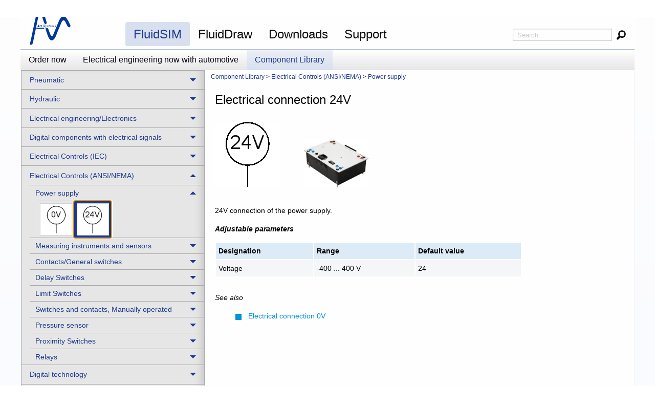

--- FILE ---
content_type: text/html
request_url: https://www.art-systems.de/www/site/en/fluidsim/comp-lib/html/p4_1_2_1_2.html
body_size: 533
content:
<!DOCTYPE html>
<html lang="en-US">
<head>
<meta charset="UTF-8">

<title data-ids="ET.Source.Pot24V_ladder">
Electrical connection 24V
</title>
<link rel="stylesheet" href="../res/css/dida.css">

</head>
<body class="symbolentry" onload="frame_check()">
<div class="wrapper">
<main class="symbolentry">
<h1 id="ET.Source.Pot24V_ladder" class="symbolentry" data-file="159382" data-levels="[1, 2, 1, 2]">
Electrical connection 24V
</h1>
<img class="symbol-icon" src="../res/img/uni_lang/ET.Source.Pot24V_ladder.png"/>
<img class="symbol-photo" src="../res/img/uni_lang/et/159382.jpg"/>
<div class="symbol-description">
<p>
24V connection of the power supply.
</p>
</div>
<p class="adjustable-parameters">
Adjustable parameters
</p>
<div class="adjustable-parameters-tables">
<table class="adjustable-parameters">
<tr>
<th>Designation</th>
<th>Range</th>
<th>Default value</th>
</tr>
<tr>
<td>Voltage</td>
<td>-400 ... 400 V</td>
<td>24</td>
</tr>
</table>
</div>
<div class="relatedtopics">
<p>
See also
</p>
<ul>
<li>
<a href="p4_1_2_1_1.html#ET.Source.Pot0V_ladder">Electrical connection 0V</a>
</li>
</ul>
</div>
</main>
</div>
<script>function frame_check() { if(window.self === window.top) { var redirect = "/www/site/en/fluidsim/components.html#p4_1_2_1_2.html"; window.location = redirect; } }</script></body>
</html>


--- FILE ---
content_type: text/html
request_url: https://www.art-systems.de/www/site/en/fluidsim/components.html
body_size: 25215
content:
<!DOCTYPE html>
<html class="no-js" lang="en">
<head>
<meta http-equiv="X-UA-Compatible" content="IE=edge"/>
<meta charset="utf-8"/>
<meta name="viewport" content="width=device-width,initial-scale=1"/>
<meta name="language" content="en"/>
<title>FluidSIM 6 Component Library</title>
<meta name="description" content="Symbol and description to all components that are included in FluidSIM in the different technologies."/>
<meta name="robots" content="index,follow"/>
<link rel="canonical" href="https://www.art-systems.de/www/site/en/fluidsim/components.html"/>
<link rel="stylesheet" href="/www/site/assets/css/app.css"/>
<link rel="stylesheet" href="/www/site/assets/fonts/foundation-icons.css"/>
<link rel="apple-touch-icon" sizes="120x120" href="/apple-touch-icon-120x120-precomposed.png"/>
<link rel="apple-touch-icon" sizes="152x152" href="/apple-touch-icon-152x152-precomposed.png"/>
<noscript>
<style>
.noscript-hide { display:none; }
</style>
</noscript>
</head>
<body>
<div class="wrapper">
<header>
<noscript>
<div class="row column collapse">
<p class="noscript-message text-center">
On our websites we use JavaScript mainly for the mobile menu, the language selection and to optimize the user experience.<br/>
The main content of the site is still accessible for you even without JavaScript. Activate JavaScript to make full use of our websites.
</p>
</div>
</noscript>
<nav>
<div class="title-bar" data-responsive-toggle="top-navigation" data-hide-for="medium">
<a id="title-bar-logo" href="/www/site/en/">
<div></div>
</a>
<div id="title-bar-text" class="float-center">
<p>FluidSIM</p>
</div>
<div id="title-bar-menu" data-toggle>
<div class="title-bar-title">
Menu
</div>
<button class="menu-icon" type="button"></button>
</div>
</div>
<div id="top-navigation" class="top-bar row collapse">
<div class="medium-2 column">
<a id="top-bar-logo" class="show-for-medium" href="/www/site/en/">
<div></div>
</a>
</div>
<div class="medium-10 column">
<div class="row column show-for-medium">
<ul class="vertical medium-horizontal menu meta-navigation">
<li><a href="/www/site/en/">Home</a></li>
<li><a href="/www/site/en/company.html">About us</a></li>
<li>
<ul class="dropdown menu" data-dropdown-menu>
<li>
<a href="#">
<img class="flag" src="/www/site/assets/img/flags/us.svg" alt="en-flag"/> <span>English</span>
</a>
<ul class="menu">
<li>
<a href="/www/site/de/fluidsim/components.html">
<img class="flag" src="/www/site/assets/img/flags/de.svg" alt="en-flag"/> <span>German</span>
</a>
</li>
</ul>
</li>
</ul>
</li>
</ul>
</div>
<div class="row column">
<ul id="haupt-navigation" class="vertical medium-horizontal menu">
<li class="active"><a href="/www/site/en/fluidsim/">FluidSIM</a></li>
<li><a href="/www/site/en/fluiddraw/">FluidDraw</a></li>
<li><a href="/www/site/en/downloads/">Downloads</a></li>
<li><a href="/www/site/en/support/">Support</a></li>
</ul>
<div class="hide-for-medium-only float-right">
<form class="top-bar-search-form" action="/www/cgi/smartspell.pl" method="post" name="SUCHE">
<ul class="menu">
<li>
<input type="search" name="TEXT" placeholder="Search...">
</li>
<li>
<button type="submit" class="button" name="submit">
<span class="show-for-sr">
Search
</span>
<span aria-hidden="true"><i class="fi-magnifying-glass"></i></span>
</button>
</li>
</ul>
<input type="hidden" name="LANG" value="001"><input type="hidden" name="DIC" value="dic001.txt">
</form>
</div>
<a id="top-bar-search-button" class="button float-right show-for-medium-only" href="/www/site/en/search.html"><i class="fi-magnifying-glass"></i></a>
</div>
<div class="row column show-for-small-only">
<ul class="vertical medium-horizontal menu meta-navigation">
<li><a href="/www/site/en/">Home</a></li>
<li><a href="/www/site/en/company.html">About us</a></li>
<li>
<ul class="dropdown menu" data-dropdown-menu>
<li>
<a href="#">
<img class="flag" src="/www/site/assets/img/flags/us.svg" alt="en-flag"/> <span>English</span>
</a>
<ul class="menu">
<li>
<a href="/www/site/de/fluidsim/components.html">
<img class="flag" src="/www/site/assets/img/flags/de.svg" alt="en-flag"/> <span>German</span>
</a>
</li>
</ul>
</li>
</ul>
</li>
</ul>
</div>
</div>
</div>
<div id="sub-navigation" class="row">
<ul id="medium-sub-menu" class="menu show-for-medium">
<li><a href="/www/site/en/fluidsim/index.html#order-now">Order now</a></li>
<li><a href="/www/site/en/fluidsim/automotive.html">Electrical engineering now with automotive</a></li>
<li class="active"><a href="/www/site/en/fluidsim/components.html">Component Library</a></li>
</ul>
<ul id="small-dropdown-sub-menu" class="dropdown menu show-for-small-only" data-dropdown-menu>
<li>
<a href="/www/site/en/fluidsim/components.html">Component Library</a>
<ul class="menu">
<li><a href="/www/site/en/fluidsim/">Overview</a></li>
<li><a href="/www/site/en/fluidsim/index.html#order-now">Order now</a></li>
<li><a href="/www/site/en/fluidsim/automotive.html">Electrical engineering now with automotive</a></li>
</ul>
</li>
</ul>
</div>
</nav>
</header>
<main role="main">
<div>
<div id="comp-lib-canvas" class="off-canvas-wrapper">
<div class="off-canvas-absolute position-left reveal-for-medium" id="offCanvas" data-off-canvas>
<button class="close-button" aria-label="Close menu" type="button" data-close>
<span aria-hidden="true">&times;</span>
</button>
<ul class="vertical menu accordion-menu" data-accordion-menu>
<li>
<a href="/www/site/en/fluidsim/comp-lib/html/p1_1_1.html" target="content">Pneumatic</a>
<ul class="menu vertical nested">
<li onclick="onSubMenuHeaderClick(this)">
<a id="p1_1_1_1.html" href="/www/site/en/fluidsim/comp-lib/html/p1_1_1_1.html" target="content">
Supply elements
</a>
<ul class="menu horizontal nested">
<li class="leaf">
<a id="p1_1_1_1_1.html" href="/www/site/en/fluidsim/comp-lib/html/p1_1_1_1_1.html" target="content">
<img class="lazy" data-src="/www/site/en/fluidsim/comp-lib/html/../res/img/uni_lang/pneu/Pneu.Supply.AirSupply.png" alt="Compressed air supply" title="Compressed air supply"/>
</a>
</li>
<li class="leaf">
<a id="p1_1_1_1_2.html" href="/www/site/en/fluidsim/comp-lib/html/p1_1_1_1_2.html" target="content">
<img class="lazy" data-src="/www/site/en/fluidsim/comp-lib/html/../res/img/uni_lang/pneu/Pneu.Supply.Compressor01.png" alt="Compressor" title="Compressor"/>
</a>
</li>
<li class="leaf">
<a id="p1_1_1_1_3.html" href="/www/site/en/fluidsim/comp-lib/html/p1_1_1_1_3.html" target="content">
<img class="lazy" data-src="/www/site/en/fluidsim/comp-lib/html/../res/img/uni_lang/pneu/Pneu.Supply.Compressor02.png" alt="Variable compressor" title="Variable compressor"/>
</a>
</li>
<li class="leaf">
<a id="p1_1_1_1_4.html" href="/www/site/en/fluidsim/comp-lib/html/p1_1_1_1_4.html" target="content">
<img class="lazy" data-src="/www/site/en/fluidsim/comp-lib/html/../res/img/uni_lang/pneu/Pneu.Supply.AirServiceUnit01.png" alt="Air service unit, simplified representation" title="Air service unit, simplified representation"/>
</a>
</li>
<li class="leaf">
<a id="p1_1_1_1_5.html" href="/www/site/en/fluidsim/comp-lib/html/p1_1_1_1_5.html" target="content">
<img class="lazy" data-src="/www/site/en/fluidsim/comp-lib/html/../res/img/uni_lang/pneu/Pneu.Supply.AirServiceUnit02.png" alt="Air service unit" title="Air service unit"/>
</a>
</li>
<li class="leaf">
<a id="p1_1_1_1_6.html" href="/www/site/en/fluidsim/comp-lib/html/p1_1_1_1_6.html" target="content">
<img class="lazy" data-src="/www/site/en/fluidsim/comp-lib/html/../res/img/uni_lang/pneu/Pneu.Supply.StartupValve.png" alt="Start-up valve with filter control valve" title="Start-up valve with filter control valve"/>
</a>
</li>
<li class="leaf">
<a id="p1_1_1_1_7.html" href="/www/site/en/fluidsim/comp-lib/html/p1_1_1_1_7.html" target="content">
<img class="lazy" data-src="/www/site/en/fluidsim/comp-lib/html/../res/img/uni_lang/pneu/Pneu.Supply.ManifoldC8.png" alt="Manifold" title="Manifold"/>
</a>
</li>
<li class="leaf">
<a id="p1_1_1_1_8.html" href="/www/site/en/fluidsim/comp-lib/html/p1_1_1_1_8.html" target="content">
<img class="lazy" data-src="/www/site/en/fluidsim/comp-lib/html/../res/img/uni_lang/pneu/Pneu.Supply.Accumulator1.png" alt="Air pressure reservoir" title="Air pressure reservoir"/>
</a>
</li>
<li class="leaf">
<a id="p1_1_1_1_9.html" href="/www/site/en/fluidsim/comp-lib/html/p1_1_1_1_9.html" target="content">
<img class="lazy" data-src="/www/site/en/fluidsim/comp-lib/html/../res/img/uni_lang/pneu/Pneu.Supply.Accumulator2.png" alt="Air pressure reservoir" title="Air pressure reservoir"/>
</a>
</li>
<li class="leaf">
<a id="p1_1_1_1_10.html" href="/www/site/en/fluidsim/comp-lib/html/p1_1_1_1_10.html" target="content">
<img class="lazy" data-src="/www/site/en/fluidsim/comp-lib/html/../res/img/uni_lang/pneu/Pneu.Supply.AirFilter.png" alt="Air filter" title="Air filter"/>
</a>
</li>
<li class="leaf">
<a id="p1_1_1_1_11.html" href="/www/site/en/fluidsim/comp-lib/html/p1_1_1_1_11.html" target="content">
<img class="lazy" data-src="/www/site/en/fluidsim/comp-lib/html/../res/img/uni_lang/pneu/Pneu.Supply.AirFilterManualDrain.png" alt="Manual drain filter" title="Manual drain filter"/>
</a>
</li>
<li class="leaf">
<a id="p1_1_1_1_12.html" href="/www/site/en/fluidsim/comp-lib/html/p1_1_1_1_12.html" target="content">
<img class="lazy" data-src="/www/site/en/fluidsim/comp-lib/html/../res/img/uni_lang/pneu/Pneu.Supply.AirFilterAutomaticDrain.png" alt="Automatic drain filter" title="Automatic drain filter"/>
</a>
</li>
<li class="leaf">
<a id="p1_1_1_1_13.html" href="/www/site/en/fluidsim/comp-lib/html/p1_1_1_1_13.html" target="content">
<img class="lazy" data-src="/www/site/en/fluidsim/comp-lib/html/../res/img/uni_lang/pneu/Pneu.Supply.DrainManual.png" alt="Manual drain" title="Manual drain"/>
</a>
</li>
<li class="leaf">
<a id="p1_1_1_1_14.html" href="/www/site/en/fluidsim/comp-lib/html/p1_1_1_1_14.html" target="content">
<img class="lazy" data-src="/www/site/en/fluidsim/comp-lib/html/../res/img/uni_lang/pneu/Pneu.Supply.DrainAutomatic.png" alt="Automatic drain" title="Automatic drain"/>
</a>
</li>
<li class="leaf">
<a id="p1_1_1_1_15.html" href="/www/site/en/fluidsim/comp-lib/html/p1_1_1_1_15.html" target="content">
<img class="lazy" data-src="/www/site/en/fluidsim/comp-lib/html/../res/img/uni_lang/pneu/Pneu.Supply.Lubricator.png" alt="Lubricator" title="Lubricator"/>
</a>
</li>
<li class="leaf">
<a id="p1_1_1_1_16.html" href="/www/site/en/fluidsim/comp-lib/html/p1_1_1_1_16.html" target="content">
<img class="lazy" data-src="/www/site/en/fluidsim/comp-lib/html/../res/img/uni_lang/pneu/Pneu.Supply.Cooler.png" alt="Cooler" title="Cooler"/>
</a>
</li>
<li class="leaf">
<a id="p1_1_1_1_17.html" href="/www/site/en/fluidsim/comp-lib/html/p1_1_1_1_17.html" target="content">
<img class="lazy" data-src="/www/site/en/fluidsim/comp-lib/html/../res/img/uni_lang/pneu/Pneu.Supply.AirDryer.png" alt="Air Dryer" title="Air Dryer"/>
</a>
</li>
<li class="leaf">
<a id="p1_1_1_1_18.html" href="/www/site/en/fluidsim/comp-lib/html/p1_1_1_1_18.html" target="content">
<img class="lazy" data-src="/www/site/en/fluidsim/comp-lib/html/../res/img/uni_lang/pneu/Pneu.Connection.png" alt="Connection (pneumatic)" title="Connection (pneumatic)"/>
</a>
</li>
<li class="leaf">
<a id="p1_1_1_1_19.html" href="/www/site/en/fluidsim/comp-lib/html/p1_1_1_1_19.html" target="content">
<img class="lazy" data-src="/www/site/en/fluidsim/comp-lib/html/../res/img/uni_lang/pneu/Pneu.Line.png" alt="Line (pneumatic)" title="Line (pneumatic)"/>
</a>
</li>
<li class="leaf">
<a id="p1_1_1_1_20.html" href="/www/site/en/fluidsim/comp-lib/html/p1_1_1_1_20.html" target="content">
<img class="lazy" data-src="/www/site/en/fluidsim/comp-lib/html/../res/img/uni_lang/pneu/Pneu.Interface.MultiPin.png" alt="Pneumatic T-connection" title="Pneumatic T-connection"/>
</a>
</li>
</ul>
</li>
<li onclick="onSubMenuHeaderClick(this)">
<a id="p1_1_1_2.html" href="/www/site/en/fluidsim/comp-lib/html/p1_1_1_2.html" target="content">
Directional valves, Configurable
</a>
<ul class="menu horizontal nested">
<li class="leaf">
<a id="p1_1_1_2_1.html" href="/www/site/en/fluidsim/comp-lib/html/p1_1_1_2_1.html" target="content">
<img class="lazy" data-src="/www/site/en/fluidsim/comp-lib/html/../res/img/uni_lang/pneu/Pneu.DirectionalValve.TwoPins.png" alt="2/n Way Valve" title="2/n Way Valve"/>
</a>
</li>
<li class="leaf">
<a id="p1_1_1_2_2.html" href="/www/site/en/fluidsim/comp-lib/html/p1_1_1_2_2.html" target="content">
<img class="lazy" data-src="/www/site/en/fluidsim/comp-lib/html/../res/img/uni_lang/pneu/Pneu.DirectionalValve.ThreePins.png" alt="3/n Way Valve" title="3/n Way Valve"/>
</a>
</li>
<li class="leaf">
<a id="p1_1_1_2_3.html" href="/www/site/en/fluidsim/comp-lib/html/p1_1_1_2_3.html" target="content">
<img class="lazy" data-src="/www/site/en/fluidsim/comp-lib/html/../res/img/uni_lang/pneu/Pneu.DirectionalValve.FourPins.png" alt="4/n Way Valve" title="4/n Way Valve"/>
</a>
</li>
<li class="leaf">
<a id="p1_1_1_2_4.html" href="/www/site/en/fluidsim/comp-lib/html/p1_1_1_2_4.html" target="content">
<img class="lazy" data-src="/www/site/en/fluidsim/comp-lib/html/../res/img/uni_lang/pneu/Pneu.DirectionalValve.FivePins.png" alt="5/n Way Valve" title="5/n Way Valve"/>
</a>
</li>
<li class="leaf">
<a id="p1_1_1_2_5.html" href="/www/site/en/fluidsim/comp-lib/html/p1_1_1_2_5.html" target="content">
<img class="lazy" data-src="/www/site/en/fluidsim/comp-lib/html/../res/img/uni_lang/pneu/Pneu.DirectionalValve.SixPins.png" alt="6/n-way directional valve" title="6/n-way directional valve"/>
</a>
</li>
<li class="leaf">
<a id="p1_1_1_2_6.html" href="/www/site/en/fluidsim/comp-lib/html/p1_1_1_2_6.html" target="content">
<img class="lazy" data-src="/www/site/en/fluidsim/comp-lib/html/../res/img/uni_lang/pneu/Pneu.DirectionalValve.EightPins.png" alt="8/n-way directional valve" title="8/n-way directional valve"/>
</a>
</li>
</ul>
</li>
<li onclick="onSubMenuHeaderClick(this)">
<a id="p1_1_1_3.html" href="/www/site/en/fluidsim/comp-lib/html/p1_1_1_3.html" target="content">
Directional valves, Mechanically operated
</a>
<ul class="menu horizontal nested">
<li class="leaf">
<a id="p1_1_1_3_1.html" href="/www/site/en/fluidsim/comp-lib/html/p1_1_1_3_1.html" target="content">
<img class="lazy" data-src="/www/site/en/fluidsim/comp-lib/html/../res/img/uni_lang/pneu/Pneu.DirectionalValve.ThreePins_amechl2_extl1_pltl_b3_1_con3_b3_2_sprb.png" alt="3/2-way roller lever valve, normally closed" title="3/2-way roller lever valve, normally closed"/>
</a>
</li>
<li class="leaf">
<a id="p1_1_1_3_2.html" href="/www/site/en/fluidsim/comp-lib/html/p1_1_1_3_2.html" target="content">
<img class="lazy" data-src="/www/site/en/fluidsim/comp-lib/html/../res/img/uni_lang/pneu/Pneu.DirectionalValve.ThreePins_amechl2_extl1_pltl_b3_2_con3_b3_1_sprb.png" alt="3/2-way roller lever valve, normally open" title="3/2-way roller lever valve, normally open"/>
</a>
</li>
<li class="leaf">
<a id="p1_1_1_3_3.html" href="/www/site/en/fluidsim/comp-lib/html/p1_1_1_3_3.html" target="content">
<img class="lazy" data-src="/www/site/en/fluidsim/comp-lib/html/../res/img/uni_lang/pneu/Pneu.DirectionalValve.ThreePins_amechl3_extl1_pltl_b3_1_con3_b3_2_sprb.png" alt="3/2-way idle return roller valve, normally closed" title="3/2-way idle return roller valve, normally closed"/>
</a>
</li>
<li class="leaf">
<a id="p1_1_1_3_4.html" href="/www/site/en/fluidsim/comp-lib/html/p1_1_1_3_4.html" target="content">
<img class="lazy" data-src="/www/site/en/fluidsim/comp-lib/html/../res/img/uni_lang/pneu/Pneu.DirectionalValve.ThreePins_amechl1_b3_8_con3_b3_9_sprb.png" alt="Pressurizing valve" title="Pressurizing valve"/>
</a>
</li>
<li class="leaf">
<a id="p1_1_1_3_5.html" href="/www/site/en/fluidsim/comp-lib/html/p1_1_1_3_5.html" target="content">
<img class="lazy" data-src="/www/site/en/fluidsim/comp-lib/html/../res/img/uni_lang/pneu/Pneu.DirectionalValve.ThreePins_amechl5_b3_1_con3_b3_2_sprb.png" alt="Pneumatic proximity switch, solenoid operated" title="Pneumatic proximity switch, solenoid operated"/>
</a>
</li>
<li class="leaf">
<a id="p1_1_1_3_6.html" href="/www/site/en/fluidsim/comp-lib/html/p1_1_1_3_6.html" target="content">
<img class="lazy" data-src="/www/site/en/fluidsim/comp-lib/html/../res/img/uni_lang/pneu/Pneu.DirectionalValve.ThreePins_amanl1_b3_1_con3_b3_2_sprb.png" alt="3/2-way valve with pushbutton, normally closed" title="3/2-way valve with pushbutton, normally closed"/>
</a>
</li>
<li class="leaf">
<a id="p1_1_1_3_7.html" href="/www/site/en/fluidsim/comp-lib/html/p1_1_1_3_7.html" target="content">
<img class="lazy" data-src="/www/site/en/fluidsim/comp-lib/html/../res/img/uni_lang/pneu/Pneu.DirectionalValve.ThreePins_amanl1_b3_2_con3_b3_1_sprb.png" alt="3/2-way valve with pushbutton, normally open" title="3/2-way valve with pushbutton, normally open"/>
</a>
</li>
<li class="leaf">
<a id="p1_1_1_3_8.html" href="/www/site/en/fluidsim/comp-lib/html/p1_1_1_3_8.html" target="content">
<img class="lazy" data-src="/www/site/en/fluidsim/comp-lib/html/../res/img/uni_lang/pneu/Pneu.DirectionalValve.ThreePins_amanl2_b3_1_con3_b3_2_sprb.png" alt="3/2-way valve with selection switch or striking button" title="3/2-way valve with selection switch or striking button"/>
</a>
</li>
<li class="leaf">
<a id="p1_1_1_3_9.html" href="/www/site/en/fluidsim/comp-lib/html/p1_1_1_3_9.html" target="content">
<img class="lazy" data-src="/www/site/en/fluidsim/comp-lib/html/../res/img/uni_lang/pneu/Pneu.DirectionalValve.FivePins_amanl2_b5_2_con5_b5_4_sprb.png" alt="5/2-way valve, with selection switch" title="5/2-way valve, with selection switch"/>
</a>
</li>
</ul>
</li>
<li onclick="onSubMenuHeaderClick(this)">
<a id="p1_1_1_4.html" href="/www/site/en/fluidsim/comp-lib/html/p1_1_1_4.html" target="content">
Directional valves, Solenoid operated
</a>
<ul class="menu horizontal nested">
<li class="leaf">
<a id="p1_1_1_4_1.html" href="/www/site/en/fluidsim/comp-lib/html/p1_1_1_4_1.html" target="content">
<img class="lazy" data-src="/www/site/en/fluidsim/comp-lib/html/../res/img/uni_lang/pneu/Pneu.DirectionalValve.ThreePins_amanl1_extl1_aeml_pltl_b3_1_con3_b3_2_sprb.png" alt="3/2-way solenoid valve, normally closed" title="3/2-way solenoid valve, normally closed"/>
</a>
</li>
<li class="leaf">
<a id="p1_1_1_4_2.html" href="/www/site/en/fluidsim/comp-lib/html/p1_1_1_4_2.html" target="content">
<img class="lazy" data-src="/www/site/en/fluidsim/comp-lib/html/../res/img/uni_lang/pneu/Pneu.DirectionalValve.ThreePins_amanl1_extl1_aeml_pltl_b3_2_con3_b3_1_sprb.png" alt="3/2-way solenoid valve, normally open" title="3/2-way solenoid valve, normally open"/>
</a>
</li>
<li class="leaf">
<a id="p1_1_1_4_3.html" href="/www/site/en/fluidsim/comp-lib/html/p1_1_1_4_3.html" target="content">
<img class="lazy" data-src="/www/site/en/fluidsim/comp-lib/html/../res/img/uni_lang/pneu/Pneu.DirectionalValve.FivePins_amanl1_extl1_aeml_pltl_b5_2_con5_b5_4_sprb.png" alt="5/2-way solenoid valve" title="5/2-way solenoid valve"/>
</a>
</li>
<li class="leaf">
<a id="p1_1_1_4_4.html" href="/www/site/en/fluidsim/comp-lib/html/p1_1_1_4_4.html" target="content">
<img class="lazy" data-src="/www/site/en/fluidsim/comp-lib/html/../res/img/uni_lang/pneu/Pneu.DirectionalValve.FivePins_amanl1_extl1_aeml_pltl_b5_2_con5_b5_4_amanr1_extr1_aemr_pltr.png" alt="5/2-way solenoid impulse valve" title="5/2-way solenoid impulse valve"/>
</a>
</li>
<li class="leaf">
<a id="p1_1_1_4_5.html" href="/www/site/en/fluidsim/comp-lib/html/p1_1_1_4_5.html" target="content">
<img class="lazy" data-src="/www/site/en/fluidsim/comp-lib/html/../res/img/uni_lang/pneu/Pneu.DirectionalValve.FivePins_amanl1_extl1_aeml_pltl_spls_b5_2_con5_b5_1_b5_4_amanr1_extr1_aemr_pltr_sprs.png" alt="5/3-way solenoid valve, mid-position closed" title="5/3-way solenoid valve, mid-position closed"/>
</a>
</li>
<li class="leaf">
<a id="p1_1_1_4_6.html" href="/www/site/en/fluidsim/comp-lib/html/p1_1_1_4_6.html" target="content">
<img class="lazy" data-src="/www/site/en/fluidsim/comp-lib/html/../res/img/uni_lang/pneu/Pneu.DirectionalValveNC.SolenoidValve_VSVA_573202.png" alt="Festo solenoid valve for valve terminal VTSA" title="Festo solenoid valve for valve terminal VTSA"/>
</a>
</li>
</ul>
</li>
<li onclick="onSubMenuHeaderClick(this)">
<a id="p1_1_1_5.html" href="/www/site/en/fluidsim/comp-lib/html/p1_1_1_5.html" target="content">
Directional valves, Pneumatically operated
</a>
<ul class="menu horizontal nested">
<li class="leaf">
<a id="p1_1_1_5_1.html" href="/www/site/en/fluidsim/comp-lib/html/p1_1_1_5_1.html" target="content">
<img class="lazy" data-src="/www/site/en/fluidsim/comp-lib/html/../res/img/uni_lang/pneu/Pneu.DirectionalValve.ThreePins_apneul_b3_6_con3_b3_7_sprb.png" alt="3/2-way valve, pneumatically operated, normally closed" title="3/2-way valve, pneumatically operated, normally closed"/>
</a>
</li>
<li class="leaf">
<a id="p1_1_1_5_2.html" href="/www/site/en/fluidsim/comp-lib/html/p1_1_1_5_2.html" target="content">
<img class="lazy" data-src="/www/site/en/fluidsim/comp-lib/html/../res/img/uni_lang/pneu/Pneu.DirectionalValve.ThreePins_apneul_b3_7_con3_b3_6_sprb.png" alt="3/2-way valve, pneumatically operated, normally open" title="3/2-way valve, pneumatically operated, normally open"/>
</a>
</li>
<li class="leaf">
<a id="p1_1_1_5_3.html" href="/www/site/en/fluidsim/comp-lib/html/p1_1_1_5_3.html" target="content">
<img class="lazy" data-src="/www/site/en/fluidsim/comp-lib/html/../res/img/uni_lang/pneu/Pneu.DirectionalValve.FivePins_apneul_b5_3_con5_b5_5_sprb.png" alt="5/2-way valve, pneumatically operated" title="5/2-way valve, pneumatically operated"/>
</a>
</li>
<li class="leaf">
<a id="p1_1_1_5_4.html" href="/www/site/en/fluidsim/comp-lib/html/p1_1_1_5_4.html" target="content">
<img class="lazy" data-src="/www/site/en/fluidsim/comp-lib/html/../res/img/uni_lang/pneu/Pneu.DirectionalValve.FivePins_apneul_b5_3_con5_b5_5_apneur.png" alt="5/2-way impulse valve, pneumatically operated" title="5/2-way impulse valve, pneumatically operated"/>
</a>
</li>
<li class="leaf">
<a id="p1_1_1_5_5.html" href="/www/site/en/fluidsim/comp-lib/html/p1_1_1_5_5.html" target="content">
<img class="lazy" data-src="/www/site/en/fluidsim/comp-lib/html/../res/img/uni_lang/pneu/Pneu.DirectionalValve.FivePins_apneul_splt_b5_3_con5_b5_1_b5_4_apneur_sprt.png" alt="5/3-way pneumatic valve, mid-position closed" title="5/3-way pneumatic valve, mid-position closed"/>
</a>
</li>
<li class="leaf">
<a id="p1_1_1_5_6.html" href="/www/site/en/fluidsim/comp-lib/html/p1_1_1_5_6.html" target="content">
<img class="lazy" data-src="/www/site/en/fluidsim/comp-lib/html/../res/img/uni_lang/pneu/Pneu.ValveGroup.LowPressureAmplifier.png" alt="Low pressure amplifier unit, 2 compartments" title="Low pressure amplifier unit, 2 compartments"/>
</a>
</li>
</ul>
</li>
<li onclick="onSubMenuHeaderClick(this)">
<a id="p1_1_1_6.html" href="/www/site/en/fluidsim/comp-lib/html/p1_1_1_6.html" target="content">
Flow control valves/Shutoff valves
</a>
<ul class="menu horizontal nested">
<li class="leaf">
<a id="p1_1_1_6_1.html" href="/www/site/en/fluidsim/comp-lib/html/p1_1_1_6_1.html" target="content">
<img class="lazy" data-src="/www/site/en/fluidsim/comp-lib/html/../res/img/uni_lang/pneu/Pneu.ShutoffValve.ShuttleValve.png" alt="Shuttle valve" title="Shuttle valve"/>
</a>
</li>
<li class="leaf">
<a id="p1_1_1_6_2.html" href="/www/site/en/fluidsim/comp-lib/html/p1_1_1_6_2.html" target="content">
<img class="lazy" data-src="/www/site/en/fluidsim/comp-lib/html/../res/img/uni_lang/pneu/Pneu.ShutoffValve.QuickExhaust.png" alt="Quick exhaust valve" title="Quick exhaust valve"/>
</a>
</li>
<li class="leaf">
<a id="p1_1_1_6_3.html" href="/www/site/en/fluidsim/comp-lib/html/p1_1_1_6_3.html" target="content">
<img class="lazy" data-src="/www/site/en/fluidsim/comp-lib/html/../res/img/uni_lang/pneu/Pneu.ShutoffValve.TwoPressureValve.png" alt="Two pressure valve" title="Two pressure valve"/>
</a>
</li>
<li class="leaf">
<a id="p1_1_1_6_4.html" href="/www/site/en/fluidsim/comp-lib/html/p1_1_1_6_4.html" target="content">
<img class="lazy" data-src="/www/site/en/fluidsim/comp-lib/html/../res/img/uni_lang/pneu/Pneu.ShutoffValve.CheckValve01.png" alt="Check valve" title="Check valve"/>
</a>
</li>
<li class="leaf">
<a id="p1_1_1_6_5.html" href="/www/site/en/fluidsim/comp-lib/html/p1_1_1_6_5.html" target="content">
<img class="lazy" data-src="/www/site/en/fluidsim/comp-lib/html/../res/img/uni_lang/pneu/Pneu.ShutoffValve.CheckValve02.png" alt="Spring loaded check valve" title="Spring loaded check valve"/>
</a>
</li>
<li class="leaf">
<a id="p1_1_1_6_6.html" href="/www/site/en/fluidsim/comp-lib/html/p1_1_1_6_6.html" target="content">
<img class="lazy" data-src="/www/site/en/fluidsim/comp-lib/html/../res/img/uni_lang/pneu/Pneu.ShutoffValve.CheckValvePilotToOpen01.png" alt="Check valve with pilot control" title="Check valve with pilot control"/>
</a>
</li>
<li class="leaf">
<a id="p1_1_1_6_7.html" href="/www/site/en/fluidsim/comp-lib/html/p1_1_1_6_7.html" target="content">
<img class="lazy" data-src="/www/site/en/fluidsim/comp-lib/html/../res/img/uni_lang/pneu/Pneu.ShutoffValve.CheckValvePilotToOpen02.png" alt="Spring loaded pilot-operated check valve" title="Spring loaded pilot-operated check valve"/>
</a>
</li>
<li class="leaf">
<a id="p1_1_1_6_8.html" href="/www/site/en/fluidsim/comp-lib/html/p1_1_1_6_8.html" target="content">
<img class="lazy" data-src="/www/site/en/fluidsim/comp-lib/html/../res/img/uni_lang/pneu/Pneu.ShutoffValve.CheckValvePilotToClose01.png" alt="Pilot to close check valve" title="Pilot to close check valve"/>
</a>
</li>
<li class="leaf">
<a id="p1_1_1_6_9.html" href="/www/site/en/fluidsim/comp-lib/html/p1_1_1_6_9.html" target="content">
<img class="lazy" data-src="/www/site/en/fluidsim/comp-lib/html/../res/img/uni_lang/pneu/Pneu.ShutoffValve.CheckValvePilotToClose02.png" alt="Pilot to close spring loaded check valve" title="Pilot to close spring loaded check valve"/>
</a>
</li>
<li class="leaf">
<a id="p1_1_1_6_10.html" href="/www/site/en/fluidsim/comp-lib/html/p1_1_1_6_10.html" target="content">
<img class="lazy" data-src="/www/site/en/fluidsim/comp-lib/html/../res/img/uni_lang/pneu/Pneu.FlowValve.Nozzle01.png" alt="Nozzle" title="Nozzle"/>
</a>
</li>
<li class="leaf">
<a id="p1_1_1_6_11.html" href="/www/site/en/fluidsim/comp-lib/html/p1_1_1_6_11.html" target="content">
<img class="lazy" data-src="/www/site/en/fluidsim/comp-lib/html/../res/img/uni_lang/pneu/Pneu.FlowValve.NozzleVariable01.png" alt="Throttle valve" title="Throttle valve"/>
</a>
</li>
<li class="leaf">
<a id="p1_1_1_6_12.html" href="/www/site/en/fluidsim/comp-lib/html/p1_1_1_6_12.html" target="content">
<img class="lazy" data-src="/www/site/en/fluidsim/comp-lib/html/../res/img/uni_lang/pneu/Pneu.FlowValve.Nozzle02.png" alt="Orifice" title="Orifice"/>
</a>
</li>
<li class="leaf">
<a id="p1_1_1_6_13.html" href="/www/site/en/fluidsim/comp-lib/html/p1_1_1_6_13.html" target="content">
<img class="lazy" data-src="/www/site/en/fluidsim/comp-lib/html/../res/img/uni_lang/pneu/Pneu.FlowValve.NozzleVariable02.png" alt="Variable orifice" title="Variable orifice"/>
</a>
</li>
<li class="leaf">
<a id="p1_1_1_6_14.html" href="/www/site/en/fluidsim/comp-lib/html/p1_1_1_6_14.html" target="content">
<img class="lazy" data-src="/www/site/en/fluidsim/comp-lib/html/../res/img/uni_lang/pneu/Pneu.FlowValve.ThrottleCheckValve.png" alt="Throttle check valve" title="Throttle check valve"/>
</a>
</li>
<li class="leaf">
<a id="p1_1_1_6_15.html" href="/www/site/en/fluidsim/comp-lib/html/p1_1_1_6_15.html" target="content">
<img class="lazy" data-src="/www/site/en/fluidsim/comp-lib/html/../res/img/uni_lang/pneu/Pneu.FlowValve.TwoThrottleCheckValves.png" alt="Throttle check valve, x2" title="Throttle check valve, x2"/>
</a>
</li>
<li class="leaf">
<a id="p1_1_1_6_16.html" href="/www/site/en/fluidsim/comp-lib/html/p1_1_1_6_16.html" target="content">
<img class="lazy" data-src="/www/site/en/fluidsim/comp-lib/html/../res/img/uni_lang/pneu/Pneu.ShutoffValve.PneumaticCounter.png" alt="Pneumatic counter" title="Pneumatic counter"/>
</a>
</li>
<li class="leaf">
<a id="p1_1_1_6_17.html" href="/www/site/en/fluidsim/comp-lib/html/p1_1_1_6_17.html" target="content">
<img class="lazy" data-src="/www/site/en/fluidsim/comp-lib/html/../res/img/uni_lang/pneu/Pneu.ShutoffValve.Timer1.png" alt="Pneumatic timer, normally closed" title="Pneumatic timer, normally closed"/>
</a>
</li>
<li class="leaf">
<a id="p1_1_1_6_18.html" href="/www/site/en/fluidsim/comp-lib/html/p1_1_1_6_18.html" target="content">
<img class="lazy" data-src="/www/site/en/fluidsim/comp-lib/html/../res/img/uni_lang/pneu/Pneu.ShutoffValve.Timer2.png" alt="Pneumatic timer, normally open" title="Pneumatic timer, normally open"/>
</a>
</li>
<li class="leaf">
<a id="p1_1_1_6_19.html" href="/www/site/en/fluidsim/comp-lib/html/p1_1_1_6_19.html" target="content">
<img class="lazy" data-src="/www/site/en/fluidsim/comp-lib/html/../res/img/uni_lang/pneu/Pneu.Sensor.RingSensor.png" alt="Ring sensor" title="Ring sensor"/>
</a>
</li>
</ul>
</li>
<li onclick="onSubMenuHeaderClick(this)">
<a id="p1_1_1_7.html" href="/www/site/en/fluidsim/comp-lib/html/p1_1_1_7.html" target="content">
Pressure control valves
</a>
<ul class="menu horizontal nested">
<li class="leaf">
<a id="p1_1_1_7_1.html" href="/www/site/en/fluidsim/comp-lib/html/p1_1_1_7_1.html" target="content">
<img class="lazy" data-src="/www/site/en/fluidsim/comp-lib/html/../res/img/uni_lang/pneu/Pneu.PressureValve.PressureRegulator2Way01.png" alt="Pressure reducing valve" title="Pressure reducing valve"/>
</a>
</li>
<li class="leaf">
<a id="p1_1_1_7_2.html" href="/www/site/en/fluidsim/comp-lib/html/p1_1_1_7_2.html" target="content">
<img class="lazy" data-src="/www/site/en/fluidsim/comp-lib/html/../res/img/uni_lang/pneu/Pneu.PressureValve.PressureRegulator2Way02.png" alt="Variable pressure reducing valve" title="Variable pressure reducing valve"/>
</a>
</li>
<li class="leaf">
<a id="p1_1_1_7_3.html" href="/www/site/en/fluidsim/comp-lib/html/p1_1_1_7_3.html" target="content">
<img class="lazy" data-src="/www/site/en/fluidsim/comp-lib/html/../res/img/uni_lang/pneu/Pneu.PressureValve.PressureReducingValve03.png" alt="Pressure control valve with manometer" title="Pressure control valve with manometer"/>
</a>
</li>
<li class="leaf">
<a id="p1_1_1_7_4.html" href="/www/site/en/fluidsim/comp-lib/html/p1_1_1_7_4.html" target="content">
<img class="lazy" data-src="/www/site/en/fluidsim/comp-lib/html/../res/img/uni_lang/pneu/Pneu.PressureValve.PressureReducingValve01.png" alt="Pressure reducing valve" title="Pressure reducing valve"/>
</a>
</li>
<li class="leaf">
<a id="p1_1_1_7_5.html" href="/www/site/en/fluidsim/comp-lib/html/p1_1_1_7_5.html" target="content">
<img class="lazy" data-src="/www/site/en/fluidsim/comp-lib/html/../res/img/uni_lang/pneu/Pneu.PressureValve.PressureReducingValve02.png" alt="Variable pressure reducing valve" title="Variable pressure reducing valve"/>
</a>
</li>
<li class="leaf">
<a id="p1_1_1_7_6.html" href="/www/site/en/fluidsim/comp-lib/html/p1_1_1_7_6.html" target="content">
<img class="lazy" data-src="/www/site/en/fluidsim/comp-lib/html/../res/img/uni_lang/pneu/Pneu.PressureValve.PressureCompensatorCloser01.png" alt="Closing pressure compensator" title="Closing pressure compensator"/>
</a>
</li>
<li class="leaf">
<a id="p1_1_1_7_7.html" href="/www/site/en/fluidsim/comp-lib/html/p1_1_1_7_7.html" target="content">
<img class="lazy" data-src="/www/site/en/fluidsim/comp-lib/html/../res/img/uni_lang/pneu/Pneu.PressureValve.PressureCompensatorCloser02.png" alt="Variable closing pressure compensator" title="Variable closing pressure compensator"/>
</a>
</li>
<li class="leaf">
<a id="p1_1_1_7_8.html" href="/www/site/en/fluidsim/comp-lib/html/p1_1_1_7_8.html" target="content">
<img class="lazy" data-src="/www/site/en/fluidsim/comp-lib/html/../res/img/uni_lang/pneu/Pneu.PressureValve.PressureCompensatorOpener01.png" alt="Opening pressure compensator" title="Opening pressure compensator"/>
</a>
</li>
<li class="leaf">
<a id="p1_1_1_7_9.html" href="/www/site/en/fluidsim/comp-lib/html/p1_1_1_7_9.html" target="content">
<img class="lazy" data-src="/www/site/en/fluidsim/comp-lib/html/../res/img/uni_lang/pneu/Pneu.PressureValve.PressureCompensatorOpener02.png" alt="Variable opening pressure compensator" title="Variable opening pressure compensator"/>
</a>
</li>
</ul>
</li>
<li onclick="onSubMenuHeaderClick(this)">
<a id="p1_1_1_8.html" href="/www/site/en/fluidsim/comp-lib/html/p1_1_1_8.html" target="content">
Pressure Operated Switches
</a>
<ul class="menu horizontal nested">
<li class="leaf">
<a id="p1_1_1_8_1.html" href="/www/site/en/fluidsim/comp-lib/html/p1_1_1_8_1.html" target="content">
<img class="lazy" data-src="/www/site/en/fluidsim/comp-lib/html/../res/img/uni_lang/pneu/Pneu.Sensor.PressureSwitch.png" alt="Pressure sensor" title="Pressure sensor"/>
</a>
</li>
<li class="leaf">
<a id="p1_1_1_8_2.html" href="/www/site/en/fluidsim/comp-lib/html/p1_1_1_8_2.html" target="content">
<img class="lazy" data-src="/www/site/en/fluidsim/comp-lib/html/../res/img/uni_lang/pneu/Pneu.Vacuum.VacuumSwitch.png" alt="Vacuum switch" title="Vacuum switch"/>
</a>
</li>
<li class="leaf">
<a id="p1_1_1_8_3.html" href="/www/site/en/fluidsim/comp-lib/html/p1_1_1_8_3.html" target="content">
<img class="lazy" data-src="/www/site/en/fluidsim/comp-lib/html/../res/img/uni_lang/pneu/Pneu.Sensor.DifferentialPressureSwitch.png" alt="Pneumatic to electric converter" title="Pneumatic to electric converter"/>
</a>
</li>
</ul>
</li>
<li onclick="onSubMenuHeaderClick(this)">
<a id="p1_1_1_9.html" href="/www/site/en/fluidsim/comp-lib/html/p1_1_1_9.html" target="content">
Vacuum technology
</a>
<ul class="menu horizontal nested">
<li class="leaf">
<a id="p1_1_1_9_1.html" href="/www/site/en/fluidsim/comp-lib/html/p1_1_1_9_1.html" target="content">
<img class="lazy" data-src="/www/site/en/fluidsim/comp-lib/html/../res/img/uni_lang/pneu/Pneu.Vacuum.VacuumGenerator_05H.png" alt="Vacuum generator 05 H" title="Vacuum generator 05 H"/>
</a>
</li>
<li class="leaf">
<a id="p1_1_1_9_2.html" href="/www/site/en/fluidsim/comp-lib/html/p1_1_1_9_2.html" target="content">
<img class="lazy" data-src="/www/site/en/fluidsim/comp-lib/html/../res/img/uni_lang/pneu/Pneu.Vacuum.VacuumGenerator_05L.png" alt="Vacuum generator 05 L" title="Vacuum generator 05 L"/>
</a>
</li>
<li class="leaf">
<a id="p1_1_1_9_3.html" href="/www/site/en/fluidsim/comp-lib/html/p1_1_1_9_3.html" target="content">
<img class="lazy" data-src="/www/site/en/fluidsim/comp-lib/html/../res/img/uni_lang/pneu/Pneu.Vacuum.VacuumGeneratorEjectorPulseValve.png" alt="Single-level ejector with push-out unit (Vacuum generator)" title="Single-level ejector with push-out unit (Vacuum generator)"/>
</a>
</li>
<li class="leaf">
<a id="p1_1_1_9_4.html" href="/www/site/en/fluidsim/comp-lib/html/p1_1_1_9_4.html" target="content">
<img class="lazy" data-src="/www/site/en/fluidsim/comp-lib/html/../res/img/uni_lang/pneu/Pneu.Vacuum.VacuumSuctionCup.png" alt="Vacuum suction cup" title="Vacuum suction cup"/>
</a>
</li>
<li class="leaf">
<a id="p1_1_1_9_5.html" href="/www/site/en/fluidsim/comp-lib/html/p1_1_1_9_5.html" target="content">
<img class="lazy" data-src="/www/site/en/fluidsim/comp-lib/html/../res/img/uni_lang/pneu/Pneu.Vacuum.VacuumEfficiencyValve.png" alt="Vacuum efficiency valve" title="Vacuum efficiency valve"/>
</a>
</li>
<li class="leaf">
<a id="p1_1_1_9_6.html" href="/www/site/en/fluidsim/comp-lib/html/p1_1_1_9_6.html" target="content">
<img class="lazy" data-src="/www/site/en/fluidsim/comp-lib/html/../res/img/uni_lang/pneu/Pneu.Vacuum.VacuumActuator.png" alt="Adjustable vacuum actuator valve" title="Adjustable vacuum actuator valve"/>
</a>
</li>
</ul>
</li>
<li onclick="onSubMenuHeaderClick(this)">
<a id="p1_1_1_10.html" href="/www/site/en/fluidsim/comp-lib/html/p1_1_1_10.html" target="content">
Valve groups
</a>
<ul class="menu horizontal nested">
<li class="leaf">
<a id="p1_1_1_10_1.html" href="/www/site/en/fluidsim/comp-lib/html/p1_1_1_10_1.html" target="content">
<img class="lazy" data-src="/www/site/en/fluidsim/comp-lib/html/../res/img/uni_lang/pneu/Pneu.PressureValve.PressureSequenceValve.png" alt="Pressure sequence valve" title="Pressure sequence valve"/>
</a>
</li>
<li class="leaf">
<a id="p1_1_1_10_2.html" href="/www/site/en/fluidsim/comp-lib/html/p1_1_1_10_2.html" target="content">
<img class="lazy" data-src="/www/site/en/fluidsim/comp-lib/html/../res/img/uni_lang/pneu/Pneu.ValveGroup.Timer3.png" alt="Time delay valve, normally closed" title="Time delay valve, normally closed"/>
</a>
</li>
<li class="leaf">
<a id="p1_1_1_10_3.html" href="/www/site/en/fluidsim/comp-lib/html/p1_1_1_10_3.html" target="content">
<img class="lazy" data-src="/www/site/en/fluidsim/comp-lib/html/../res/img/uni_lang/pneu/Pneu.ValveGroup.Timer4.png" alt="Time delay valve, normally open" title="Time delay valve, normally open"/>
</a>
</li>
<li class="leaf">
<a id="p1_1_1_10_4.html" href="/www/site/en/fluidsim/comp-lib/html/p1_1_1_10_4.html" target="content">
<img class="lazy" data-src="/www/site/en/fluidsim/comp-lib/html/../res/img/uni_lang/pneu/Pneu.ValveGroup.TAA_01.png" alt="Stepper module, type TAA" title="Stepper module, type TAA"/>
</a>
</li>
<li class="leaf">
<a id="p1_1_1_10_5.html" href="/www/site/en/fluidsim/comp-lib/html/p1_1_1_10_5.html" target="content">
<img class="lazy" data-src="/www/site/en/fluidsim/comp-lib/html/../res/img/uni_lang/pneu/Pneu.ValveGroup.TAB_01.png" alt="Stepper module, type TAB" title="Stepper module, type TAB"/>
</a>
</li>
<li class="leaf">
<a id="p1_1_1_10_6.html" href="/www/site/en/fluidsim/comp-lib/html/p1_1_1_10_6.html" target="content">
<img class="lazy" data-src="/www/site/en/fluidsim/comp-lib/html/../res/img/uni_lang/pneu/Pneu.ValveGroup.Quickstepper.png" alt="Quickstepper" title="Quickstepper"/>
</a>
</li>
<li class="leaf">
<a id="p1_1_1_10_7.html" href="/www/site/en/fluidsim/comp-lib/html/p1_1_1_10_7.html" target="content">
<img class="lazy" data-src="/www/site/en/fluidsim/comp-lib/html/../res/img/uni_lang/pneu/Pneu.ValveGroup.ControlBlockForTwoHandStart.png" alt="Two-hand control block" title="Two-hand control block"/>
</a>
</li>
<li class="leaf">
<a id="p1_1_1_10_8.html" href="/www/site/en/fluidsim/comp-lib/html/p1_1_1_10_8.html" target="content">
<img class="lazy" data-src="/www/site/en/fluidsim/comp-lib/html/../res/img/uni_lang/pneu/Pneu.ValveGroup.ControlBlock_VOFA_569819.png" alt="Control block VOFA with safety function" title="Control block VOFA with safety function"/>
</a>
</li>
<li class="leaf">
<a id="p1_1_1_10_9.html" href="/www/site/en/fluidsim/comp-lib/html/p1_1_1_10_9.html" target="content">
<img class="lazy" data-src="/www/site/en/fluidsim/comp-lib/html/../res/img/uni_lang/pneu/Pneu.ValveGroup.ControlBlock_VOFA_574011.png" alt="Control block VOFA with safety function" title="Control block VOFA with safety function"/>
</a>
</li>
</ul>
</li>
<li onclick="onSubMenuHeaderClick(this)">
<a id="p1_1_1_11.html" href="/www/site/en/fluidsim/comp-lib/html/p1_1_1_11.html" target="content">
Proportional valves
</a>
<ul class="menu horizontal nested">
<li class="leaf">
<a id="p1_1_1_11_1.html" href="/www/site/en/fluidsim/comp-lib/html/p1_1_1_11_1.html" target="content">
<img class="lazy" data-src="/www/site/en/fluidsim/comp-lib/html/../res/img/uni_lang/pneu/Pneu.Proportional.MPYE.png" alt="Proportional 5/3-way directional valve" title="Proportional 5/3-way directional valve"/>
</a>
</li>
<li class="leaf">
<a id="p1_1_1_11_2.html" href="/www/site/en/fluidsim/comp-lib/html/p1_1_1_11_2.html" target="content">
<img class="lazy" data-src="/www/site/en/fluidsim/comp-lib/html/../res/img/uni_lang/pneu/Pneu.Proportional.PressureRegulator.png" alt="Proportional pressure regulator" title="Proportional pressure regulator"/>
</a>
</li>
</ul>
</li>
<li onclick="onSubMenuHeaderClick(this)">
<a id="p1_1_1_12.html" href="/www/site/en/fluidsim/comp-lib/html/p1_1_1_12.html" target="content">
Actuators
</a>
<ul class="menu horizontal nested">
<li class="leaf">
<a id="p1_1_1_12_1.html" href="/www/site/en/fluidsim/comp-lib/html/p1_1_1_12_1.html" target="content">
<img class="lazy" data-src="/www/site/en/fluidsim/comp-lib/html/../res/img/uni_lang/pneu/Pneu.Actuator.CYL_CONF.png" alt="Configurable cylinder" title="Configurable cylinder"/>
</a>
</li>
<li class="leaf">
<a id="p1_1_1_12_2.html" href="/www/site/en/fluidsim/comp-lib/html/p1_1_1_12_2.html" target="content">
<img class="lazy" data-src="/www/site/en/fluidsim/comp-lib/html/../res/img/uni_lang/pneu/Pneu.Actuator.CYL_CONF_con1_b_s_1_ps_2_prs_1_spr_s.png" alt="Single acting cylinder" title="Single acting cylinder"/>
</a>
</li>
<li class="leaf">
<a id="p1_1_1_12_3.html" href="/www/site/en/fluidsim/comp-lib/html/p1_1_1_12_3.html" target="content">
<img class="lazy" data-src="/www/site/en/fluidsim/comp-lib/html/../res/img/uni_lang/pneu/Pneu.Actuator.CYL_CONF_con1ex_b_s_1_ps_1_cu_s_2_prs_1_spl_s.png" alt="Single acting cylinder, return spring in piston chamber" title="Single acting cylinder, return spring in piston chamber"/>
</a>
</li>
<li class="leaf">
<a id="p1_1_1_12_4.html" href="/www/site/en/fluidsim/comp-lib/html/p1_1_1_12_4.html" target="content">
<img class="lazy" data-src="/www/site/en/fluidsim/comp-lib/html/../res/img/uni_lang/pneu/Pneu.Actuator.CYL_CONF_con2_b_s_1_ps_2_cu_s_2_prs_1.png" alt="Double acting cylinder" title="Double acting cylinder"/>
</a>
</li>
<li class="leaf">
<a id="p1_1_1_12_5.html" href="/www/site/en/fluidsim/comp-lib/html/p1_1_1_12_5.html" target="content">
<img class="lazy" data-src="/www/site/en/fluidsim/comp-lib/html/../res/img/uni_lang/pneu/Pneu.Actuator.CYL_CONF_con2_b_s_2_ps_1_cu_s_2_prs_d_c_1.png" alt="Cylinder, Double-acting, with in and out Piston Rod" title="Cylinder, Double-acting, with in and out Piston Rod"/>
</a>
</li>
<li class="leaf">
<a id="p1_1_1_12_6.html" href="/www/site/en/fluidsim/comp-lib/html/p1_1_1_12_6.html" target="content">
<img class="lazy" data-src="/www/site/en/fluidsim/comp-lib/html/../res/img/uni_lang/pneu/Pneu.Actuator.CYL_CONF_con2_b_t_1_pt_1_mc_r_prt_1.png" alt="Cylinder, double-acting, with two piston rods and single trestle" title="Cylinder, double-acting, with two piston rods and single trestle"/>
</a>
</li>
<li class="leaf">
<a id="p1_1_1_12_7.html" href="/www/site/en/fluidsim/comp-lib/html/p1_1_1_12_7.html" target="content">
<img class="lazy" data-src="/www/site/en/fluidsim/comp-lib/html/../res/img/uni_lang/pneu/Pneu.Actuator.CYL_CONF_con2_b_t_2_pt_1_mc_r_mc_l_prt_d_1.png" alt="Cylinder, double-acting, with two in and out piston rods and double trestle" title="Cylinder, double-acting, with two in and out piston rods and double trestle"/>
</a>
</li>
<li class="leaf">
<a id="p1_1_1_12_8.html" href="/www/site/en/fluidsim/comp-lib/html/p1_1_1_12_8.html" target="content">
<img class="lazy" data-src="/www/site/en/fluidsim/comp-lib/html/../res/img/uni_lang/pneu/Pneu.Actuator.MultiPositionCylinder.png" alt="Multiple position cylinder, double-acting" title="Multiple position cylinder, double-acting"/>
</a>
</li>
<li class="leaf">
<a id="p1_1_1_12_9.html" href="/www/site/en/fluidsim/comp-lib/html/p1_1_1_12_9.html" target="content">
<img class="lazy" data-src="/www/site/en/fluidsim/comp-lib/html/../res/img/uni_lang/pneu/Pneu.Actuator.CYL_CONF_con2_b_s_0_ps_3.png" alt="Linear drive with solenoid coupling" title="Linear drive with solenoid coupling"/>
</a>
</li>
<li class="leaf">
<a id="p1_1_1_12_10.html" href="/www/site/en/fluidsim/comp-lib/html/p1_1_1_12_10.html" target="content">
<img class="lazy" data-src="/www/site/en/fluidsim/comp-lib/html/../res/img/uni_lang/pneu/Pneu.Actuator.CYL_CONF_con2_b_s_0_ps_4.png" alt="Linear drive, pneumatic, with shape-fitting adaptor" title="Linear drive, pneumatic, with shape-fitting adaptor"/>
</a>
</li>
<li class="leaf">
<a id="p1_1_1_12_11.html" href="/www/site/en/fluidsim/comp-lib/html/p1_1_1_12_11.html" target="content">
<img class="lazy" data-src="/www/site/en/fluidsim/comp-lib/html/../res/img/uni_lang/pneu/Pneu.Actuator.CYL_CONF_con2_b_s_0_ps_4_cu_s_2.png" alt="Linear drive, pneumatic, with shape-fitting adaptor" title="Linear drive, pneumatic, with shape-fitting adaptor"/>
</a>
</li>
<li class="leaf">
<a id="p1_1_1_12_12.html" href="/www/site/en/fluidsim/comp-lib/html/p1_1_1_12_12.html" target="content">
<img class="lazy" data-src="/www/site/en/fluidsim/comp-lib/html/../res/img/uni_lang/pneu/Pneu.Actuator.RotaryMotor.png" alt="Air motor" title="Air motor"/>
</a>
</li>
<li class="leaf">
<a id="p1_1_1_12_13.html" href="/www/site/en/fluidsim/comp-lib/html/p1_1_1_12_13.html" target="content">
<img class="lazy" data-src="/www/site/en/fluidsim/comp-lib/html/../res/img/uni_lang/pneu/Pneu.Actuator.MotorWithMidExhaust.png" alt="Compressed air motor with mid-exhaust" title="Compressed air motor with mid-exhaust"/>
</a>
</li>
<li class="leaf">
<a id="p1_1_1_12_14.html" href="/www/site/en/fluidsim/comp-lib/html/p1_1_1_12_14.html" target="content">
<img class="lazy" data-src="/www/site/en/fluidsim/comp-lib/html/../res/img/uni_lang/pneu/Pneu.Actuator.SemiRotaryMotor.png" alt="Semi-rotary actuator" title="Semi-rotary actuator"/>
</a>
</li>
<li class="leaf">
<a id="p1_1_1_12_15.html" href="/www/site/en/fluidsim/comp-lib/html/p1_1_1_12_15.html" target="content">
<img class="lazy" data-src="/www/site/en/fluidsim/comp-lib/html/../res/img/uni_lang/pneu/Pneu.Actuator.SemiRotaryMotor2.png" alt="Semi-rotary actuator" title="Semi-rotary actuator"/>
</a>
</li>
<li class="leaf">
<a id="p1_1_1_12_16.html" href="/www/site/en/fluidsim/comp-lib/html/p1_1_1_12_16.html" target="content">
<img class="lazy" data-src="/www/site/en/fluidsim/comp-lib/html/../res/img/uni_lang/pneu/Pneu.Actuator.FluidicMuscle1.png" alt="Fluidic muscle" title="Fluidic muscle"/>
</a>
</li>
<li class="leaf">
<a id="p1_1_1_12_17.html" href="/www/site/en/fluidsim/comp-lib/html/p1_1_1_12_17.html" target="content">
<img class="lazy" data-src="/www/site/en/fluidsim/comp-lib/html/../res/img/uni_lang/pneu/Pneu.Actuator.FluidicMuscle2.png" alt="Fluidic muscle with one double acting cylinder" title="Fluidic muscle with one double acting cylinder"/>
</a>
</li>
<li class="leaf">
<a id="p1_1_1_12_18.html" href="/www/site/en/fluidsim/comp-lib/html/p1_1_1_12_18.html" target="content">
<img class="lazy" data-src="/www/site/en/fluidsim/comp-lib/html/../res/img/uni_lang/pneu/Pneu.Actuator.FluidicMuscle3.png" alt="Fluidic muscle with two double acting cylinders" title="Fluidic muscle with two double acting cylinders"/>
</a>
</li>
</ul>
</li>
<li onclick="onSubMenuHeaderClick(this)">
<a id="p1_1_1_13.html" href="/www/site/en/fluidsim/comp-lib/html/p1_1_1_13.html" target="content">
Measuring instruments and sensors
</a>
<ul class="menu horizontal nested">
<li class="leaf">
<a id="p1_1_1_13_1.html" href="/www/site/en/fluidsim/comp-lib/html/p1_1_1_13_1.html" target="content">
<img class="lazy" data-src="/www/site/en/fluidsim/comp-lib/html/../res/img/uni_lang/pneu/Pneu.Sensor.Manometer.png" alt="Pressure gauge" title="Pressure gauge"/>
</a>
</li>
<li class="leaf">
<a id="p1_1_1_13_2.html" href="/www/site/en/fluidsim/comp-lib/html/p1_1_1_13_2.html" target="content">
<img class="lazy" data-src="/www/site/en/fluidsim/comp-lib/html/../res/img/uni_lang/pneu/Pneu.Sensor.DiffManometer.png" alt="Differential pressure gauge" title="Differential pressure gauge"/>
</a>
</li>
<li class="leaf">
<a id="p1_1_1_13_3.html" href="/www/site/en/fluidsim/comp-lib/html/p1_1_1_13_3.html" target="content">
<img class="lazy" data-src="/www/site/en/fluidsim/comp-lib/html/../res/img/uni_lang/pneu/Pneu.Sensor.PressureIndicator.png" alt="Pressure indicator" title="Pressure indicator"/>
</a>
</li>
<li class="leaf">
<a id="p1_1_1_13_4.html" href="/www/site/en/fluidsim/comp-lib/html/p1_1_1_13_4.html" target="content">
<img class="lazy" data-src="/www/site/en/fluidsim/comp-lib/html/../res/img/uni_lang/pneu/Pneu.Proportional.PressureSensor.png" alt="Analog pressure sensor" title="Analog pressure sensor"/>
</a>
</li>
<li class="leaf">
<a id="p1_1_1_13_5.html" href="/www/site/en/fluidsim/comp-lib/html/p1_1_1_13_5.html" target="content">
<img class="lazy" data-src="/www/site/en/fluidsim/comp-lib/html/../res/img/uni_lang/pneu/Pneu.Proportional.PressureSensor02.png" alt="Analog pressure sensor" title="Analog pressure sensor"/>
</a>
</li>
<li class="leaf">
<a id="p1_1_1_13_6.html" href="/www/site/en/fluidsim/comp-lib/html/p1_1_1_13_6.html" target="content">
<img class="lazy" data-src="/www/site/en/fluidsim/comp-lib/html/../res/img/uni_lang/pneu/Pneu.Sensor.Flowmeter.png" alt="Flow meter" title="Flow meter"/>
</a>
</li>
<li class="leaf">
<a id="p1_1_1_13_7.html" href="/www/site/en/fluidsim/comp-lib/html/p1_1_1_13_7.html" target="content">
<img class="lazy" data-src="/www/site/en/fluidsim/comp-lib/html/../res/img/uni_lang/pneu/Pneu.Sensor.Flowmeter03.png" alt="Flow meter" title="Flow meter"/>
</a>
</li>
<li class="leaf">
<a id="p1_1_1_13_8.html" href="/www/site/en/fluidsim/comp-lib/html/p1_1_1_13_8.html" target="content">
<img class="lazy" data-src="/www/site/en/fluidsim/comp-lib/html/../res/img/uni_lang/pneu/Pneu.Proportional.FlowSensor.png" alt="Analog flow meter" title="Analog flow meter"/>
</a>
</li>
<li class="leaf">
<a id="p1_1_1_13_9.html" href="/www/site/en/fluidsim/comp-lib/html/p1_1_1_13_9.html" target="content">
<img class="lazy" data-src="/www/site/en/fluidsim/comp-lib/html/../res/img/uni_lang/pneu/Pneu.Sensor.PressureSensor2D.png" alt="Pressure sensor with switching outputs and display" title="Pressure sensor with switching outputs and display"/>
</a>
</li>
<li class="leaf">
<a id="p1_1_1_13_10.html" href="/www/site/en/fluidsim/comp-lib/html/p1_1_1_13_10.html" target="content">
<img class="lazy" data-src="/www/site/en/fluidsim/comp-lib/html/../res/img/uni_lang/pneu/Pneu.Sensor.PressureSensor1A1D.png" alt="Pressure sensor with display" title="Pressure sensor with display"/>
</a>
</li>
<li class="leaf">
<a id="p1_1_1_13_11.html" href="/www/site/en/fluidsim/comp-lib/html/p1_1_1_13_11.html" target="content">
<img class="lazy" data-src="/www/site/en/fluidsim/comp-lib/html/../res/img/uni_lang/pneu/Pneu.Sensor.FlowSensor1A2D.png" alt="Flow sensor" title="Flow sensor"/>
</a>
</li>
</ul>
</li>
</ul>
</li>
<li>
<a href="/www/site/en/fluidsim/comp-lib/html/p2_1_1.html" target="content">Hydraulic</a>
<ul class="menu vertical nested">
<li onclick="onSubMenuHeaderClick(this)">
<a id="p2_1_1_1.html" href="/www/site/en/fluidsim/comp-lib/html/p2_1_1_1.html" target="content">
Supply elements
</a>
<ul class="menu horizontal nested">
<li class="leaf">
<a id="p2_1_1_1_1.html" href="/www/site/en/fluidsim/comp-lib/html/p2_1_1_1_1.html" target="content">
<img class="lazy" data-src="/www/site/en/fluidsim/comp-lib/html/../res/img/uni_lang/hyd/Hyd.Supply.PumpBlock01.png" alt="Pump unit" title="Pump unit"/>
</a>
</li>
<li class="leaf">
<a id="p2_1_1_1_2.html" href="/www/site/en/fluidsim/comp-lib/html/p2_1_1_1_2.html" target="content">
<img class="lazy" data-src="/www/site/en/fluidsim/comp-lib/html/../res/img/uni_lang/hyd/Hyd.Supply.SimpleFlowSource.png" alt="Pump unit (simplified representation)" title="Pump unit (simplified representation)"/>
</a>
</li>
<li class="leaf">
<a id="p2_1_1_1_3.html" href="/www/site/en/fluidsim/comp-lib/html/p2_1_1_1_3.html" target="content">
<img class="lazy" data-src="/www/site/en/fluidsim/comp-lib/html/../res/img/uni_lang/hyd/Hyd.Supply.Pump01.png" alt="Fixed displacement pump" title="Fixed displacement pump"/>
</a>
</li>
<li class="leaf">
<a id="p2_1_1_1_4.html" href="/www/site/en/fluidsim/comp-lib/html/p2_1_1_1_4.html" target="content">
<img class="lazy" data-src="/www/site/en/fluidsim/comp-lib/html/../res/img/uni_lang/hyd/Hyd.Supply.Pump02.png" alt="Variable displacement pump" title="Variable displacement pump"/>
</a>
</li>
<li class="leaf">
<a id="p2_1_1_1_5.html" href="/www/site/en/fluidsim/comp-lib/html/p2_1_1_1_5.html" target="content">
<img class="lazy" data-src="/www/site/en/fluidsim/comp-lib/html/../res/img/uni_lang/hyd/Hyd.Supply.PumpMotorExternalLeakage.png" alt="Reversible pump-motor unit with two directions of flow and variable displacement volume, external drain and two directions" title="Reversible pump-motor unit with two directions of flow and variable displacement volume, external drain and two directions"/>
</a>
</li>
<li class="leaf">
<a id="p2_1_1_1_6.html" href="/www/site/en/fluidsim/comp-lib/html/p2_1_1_1_6.html" target="content">
<img class="lazy" data-src="/www/site/en/fluidsim/comp-lib/html/../res/img/uni_lang/hyd/Hyd.Supply.PumpProportional.png" alt="Proportional adjustable pump" title="Proportional adjustable pump"/>
</a>
</li>
<li class="leaf">
<a id="p2_1_1_1_7.html" href="/www/site/en/fluidsim/comp-lib/html/p2_1_1_1_7.html" target="content">
<img class="lazy" data-src="/www/site/en/fluidsim/comp-lib/html/../res/img/uni_lang/hyd/Hyd.Supply.VariableVanePumpPilotOperated.png" alt="Variable vane pump, pilot operated" title="Variable vane pump, pilot operated"/>
</a>
</li>
<li class="leaf">
<a id="p2_1_1_1_8.html" href="/www/site/en/fluidsim/comp-lib/html/p2_1_1_1_8.html" target="content">
<img class="lazy" data-src="/www/site/en/fluidsim/comp-lib/html/../res/img/uni_lang/hyd/Hyd.Supply.PistonPump01.png" alt="Piston pump, pneumatically operated" title="Piston pump, pneumatically operated"/>
</a>
</li>
<li class="leaf">
<a id="p2_1_1_1_9.html" href="/www/site/en/fluidsim/comp-lib/html/p2_1_1_1_9.html" target="content">
<img class="lazy" data-src="/www/site/en/fluidsim/comp-lib/html/../res/img/uni_lang/hyd/Hyd.Supply.LoadSensingPumpUnit2.png" alt="Hydraulic power pack with LS variable and constant displacement pump combination" title="Hydraulic power pack with LS variable and constant displacement pump combination"/>
</a>
</li>
<li class="leaf">
<a id="p2_1_1_1_10.html" href="/www/site/en/fluidsim/comp-lib/html/p2_1_1_1_10.html" target="content">
<img class="lazy" data-src="/www/site/en/fluidsim/comp-lib/html/../res/img/uni_lang/hyd/Hyd.Supply.LoadSensingPumpUnit.png" alt="Hydraulic power pack with LS variable and constant displacement pump combination" title="Hydraulic power pack with LS variable and constant displacement pump combination"/>
</a>
</li>
<li class="leaf">
<a id="p2_1_1_1_11.html" href="/www/site/en/fluidsim/comp-lib/html/p2_1_1_1_11.html" target="content">
<img class="lazy" data-src="/www/site/en/fluidsim/comp-lib/html/../res/img/uni_lang/hyd/Hyd.Supply.SteeringUnit_1.png" alt="Steering unit (Orbitrol)" title="Steering unit (Orbitrol)"/>
</a>
</li>
<li class="leaf">
<a id="p2_1_1_1_12.html" href="/www/site/en/fluidsim/comp-lib/html/p2_1_1_1_12.html" target="content">
<img class="lazy" data-src="/www/site/en/fluidsim/comp-lib/html/../res/img/uni_lang/hyd/Hyd.Supply.SteeringUnit_2.png" alt="Steering unit (Orbitrol)" title="Steering unit (Orbitrol)"/>
</a>
</li>
<li class="leaf">
<a id="p2_1_1_1_13.html" href="/www/site/en/fluidsim/comp-lib/html/p2_1_1_1_13.html" target="content">
<img class="lazy" data-src="/www/site/en/fluidsim/comp-lib/html/../res/img/uni_lang/hyd/Hyd.Supply.Tank.png" alt="Tank" title="Tank"/>
</a>
</li>
<li class="leaf">
<a id="p2_1_1_1_14.html" href="/www/site/en/fluidsim/comp-lib/html/p2_1_1_1_14.html" target="content">
<img class="lazy" data-src="/www/site/en/fluidsim/comp-lib/html/../res/img/uni_lang/hyd/Hyd.Supply.HoseLine.png" alt="Hose with quick-action coupling" title="Hose with quick-action coupling"/>
</a>
</li>
<li class="leaf">
<a id="p2_1_1_1_15.html" href="/www/site/en/fluidsim/comp-lib/html/p2_1_1_1_15.html" target="content">
<img class="lazy" data-src="/www/site/en/fluidsim/comp-lib/html/../res/img/uni_lang/hyd/Hyd.Supply.Accumulator01.png" alt="Reservoir" title="Reservoir"/>
</a>
</li>
<li class="leaf">
<a id="p2_1_1_1_16.html" href="/www/site/en/fluidsim/comp-lib/html/p2_1_1_1_16.html" target="content">
<img class="lazy" data-src="/www/site/en/fluidsim/comp-lib/html/../res/img/uni_lang/hyd/Hyd.Supply.Accumulator02.png" alt="Reservoir" title="Reservoir"/>
</a>
</li>
<li class="leaf">
<a id="p2_1_1_1_17.html" href="/www/site/en/fluidsim/comp-lib/html/p2_1_1_1_17.html" target="content">
<img class="lazy" data-src="/www/site/en/fluidsim/comp-lib/html/../res/img/uni_lang/hyd/Hyd.Supply.AccumulatorWithShutoffBlock.png" alt="Diaphragm accumulator with shutoff block" title="Diaphragm accumulator with shutoff block"/>
</a>
</li>
<li class="leaf">
<a id="p2_1_1_1_18.html" href="/www/site/en/fluidsim/comp-lib/html/p2_1_1_1_18.html" target="content">
<img class="lazy" data-src="/www/site/en/fluidsim/comp-lib/html/../res/img/uni_lang/hyd/Hyd.Supply.Filter.png" alt="Filter" title="Filter"/>
</a>
</li>
<li class="leaf">
<a id="p2_1_1_1_19.html" href="/www/site/en/fluidsim/comp-lib/html/p2_1_1_1_19.html" target="content">
<img class="lazy" data-src="/www/site/en/fluidsim/comp-lib/html/../res/img/uni_lang/hyd/Hyd.Supply.Cooler.png" alt="Cooler" title="Cooler"/>
</a>
</li>
<li class="leaf">
<a id="p2_1_1_1_20.html" href="/www/site/en/fluidsim/comp-lib/html/p2_1_1_1_20.html" target="content">
<img class="lazy" data-src="/www/site/en/fluidsim/comp-lib/html/../res/img/uni_lang/hyd/Hyd.Supply.Heater.png" alt="Heater" title="Heater"/>
</a>
</li>
<li class="leaf">
<a id="p2_1_1_1_21.html" href="/www/site/en/fluidsim/comp-lib/html/p2_1_1_1_21.html" target="content">
<img class="lazy" data-src="/www/site/en/fluidsim/comp-lib/html/../res/img/uni_lang/hyd/Hyd.Actuator.PressureIntensifier.png" alt="Pressure intensifier" title="Pressure intensifier"/>
</a>
</li>
<li class="leaf">
<a id="p2_1_1_1_22.html" href="/www/site/en/fluidsim/comp-lib/html/p2_1_1_1_22.html" target="content">
<img class="lazy" data-src="/www/site/en/fluidsim/comp-lib/html/../res/img/uni_lang/hyd/Hyd.Supply.Distributor2x.png" alt="T distributor" title="T distributor"/>
</a>
</li>
<li class="leaf">
<a id="p2_1_1_1_23.html" href="/www/site/en/fluidsim/comp-lib/html/p2_1_1_1_23.html" target="content">
<img class="lazy" data-src="/www/site/en/fluidsim/comp-lib/html/../res/img/uni_lang/hyd/Hyd.Supply.Distributor4x.png" alt="4-way distributor plate" title="4-way distributor plate"/>
</a>
</li>
<li class="leaf">
<a id="p2_1_1_1_24.html" href="/www/site/en/fluidsim/comp-lib/html/p2_1_1_1_24.html" target="content">
<img class="lazy" data-src="/www/site/en/fluidsim/comp-lib/html/../res/img/uni_lang/hyd/Hyd.Supply.Distributor4xWithGauge.png" alt="4-way distributor plate, with pressure gauge" title="4-way distributor plate, with pressure gauge"/>
</a>
</li>
<li class="leaf">
<a id="p2_1_1_1_25.html" href="/www/site/en/fluidsim/comp-lib/html/p2_1_1_1_25.html" target="content">
<img class="lazy" data-src="/www/site/en/fluidsim/comp-lib/html/../res/img/uni_lang/hyd/Hyd.Connection.png" alt="Connection (hydraulic)" title="Connection (hydraulic)"/>
</a>
</li>
<li class="leaf">
<a id="p2_1_1_1_26.html" href="/www/site/en/fluidsim/comp-lib/html/p2_1_1_1_26.html" target="content">
<img class="lazy" data-src="/www/site/en/fluidsim/comp-lib/html/../res/img/uni_lang/hyd/Hyd.Line.png" alt="Line (hydraulic)" title="Line (hydraulic)"/>
</a>
</li>
<li class="leaf">
<a id="p2_1_1_1_27.html" href="/www/site/en/fluidsim/comp-lib/html/p2_1_1_1_27.html" target="content">
<img class="lazy" data-src="/www/site/en/fluidsim/comp-lib/html/../res/img/uni_lang/hyd/Hyd.Interface.MultiPin.png" alt="Hydraulic T-connection" title="Hydraulic T-connection"/>
</a>
</li>
</ul>
</li>
<li onclick="onSubMenuHeaderClick(this)">
<a id="p2_1_1_2.html" href="/www/site/en/fluidsim/comp-lib/html/p2_1_1_2.html" target="content">
Directional valves, Configurable
</a>
<ul class="menu horizontal nested">
<li class="leaf">
<a id="p2_1_1_2_1.html" href="/www/site/en/fluidsim/comp-lib/html/p2_1_1_2_1.html" target="content">
<img class="lazy" data-src="/www/site/en/fluidsim/comp-lib/html/../res/img/uni_lang/hyd/Hyd.DirectionalValve.TwoPins.png" alt="2/n Way Valve" title="2/n Way Valve"/>
</a>
</li>
<li class="leaf">
<a id="p2_1_1_2_2.html" href="/www/site/en/fluidsim/comp-lib/html/p2_1_1_2_2.html" target="content">
<img class="lazy" data-src="/www/site/en/fluidsim/comp-lib/html/../res/img/uni_lang/hyd/Hyd.DirectionalValve.ThreePins.png" alt="3/n Way Valve" title="3/n Way Valve"/>
</a>
</li>
<li class="leaf">
<a id="p2_1_1_2_3.html" href="/www/site/en/fluidsim/comp-lib/html/p2_1_1_2_3.html" target="content">
<img class="lazy" data-src="/www/site/en/fluidsim/comp-lib/html/../res/img/uni_lang/hyd/Hyd.DirectionalValve.FourPins.png" alt="4/n Way Valve" title="4/n Way Valve"/>
</a>
</li>
<li class="leaf">
<a id="p2_1_1_2_4.html" href="/www/site/en/fluidsim/comp-lib/html/p2_1_1_2_4.html" target="content">
<img class="lazy" data-src="/www/site/en/fluidsim/comp-lib/html/../res/img/uni_lang/hyd/Hyd.DirectionalValve.FivePins.png" alt="5/n Way Valve" title="5/n Way Valve"/>
</a>
</li>
<li class="leaf">
<a id="p2_1_1_2_5.html" href="/www/site/en/fluidsim/comp-lib/html/p2_1_1_2_5.html" target="content">
<img class="lazy" data-src="/www/site/en/fluidsim/comp-lib/html/../res/img/uni_lang/hyd/Hyd.DirectionalValve.SixPins.png" alt="6/n-way directional valve" title="6/n-way directional valve"/>
</a>
</li>
<li class="leaf">
<a id="p2_1_1_2_6.html" href="/www/site/en/fluidsim/comp-lib/html/p2_1_1_2_6.html" target="content">
<img class="lazy" data-src="/www/site/en/fluidsim/comp-lib/html/../res/img/uni_lang/hyd/Hyd.DirectionalValve.EightPins.png" alt="8/n-way directional valve" title="8/n-way directional valve"/>
</a>
</li>
</ul>
</li>
<li onclick="onSubMenuHeaderClick(this)">
<a id="p2_1_1_3.html" href="/www/site/en/fluidsim/comp-lib/html/p2_1_1_3.html" target="content">
Directional valves, Mechanically operated
</a>
<ul class="menu horizontal nested">
<li class="leaf">
<a id="p2_1_1_3_1.html" href="/www/site/en/fluidsim/comp-lib/html/p2_1_1_3_1.html" target="content">
<img class="lazy" data-src="/www/site/en/fluidsim/comp-lib/html/../res/img/uni_lang/hyd/Hyd.DirectionalValve.TwoPins_amechl1_b2_1_con2_b2_3_sprb.png" alt="2/2-way stem-actuated valve" title="2/2-way stem-actuated valve"/>
</a>
</li>
<li class="leaf">
<a id="p2_1_1_3_2.html" href="/www/site/en/fluidsim/comp-lib/html/p2_1_1_3_2.html" target="content">
<img class="lazy" data-src="/www/site/en/fluidsim/comp-lib/html/../res/img/uni_lang/hyd/Hyd.DirectionalValve.TwoPins_amechl1_b2_3_con2_b2_1_sprb.png" alt="2/2-way stem-actuated valve" title="2/2-way stem-actuated valve"/>
</a>
</li>
<li class="leaf">
<a id="p2_1_1_3_3.html" href="/www/site/en/fluidsim/comp-lib/html/p2_1_1_3_3.html" target="content">
<img class="lazy" data-src="/www/site/en/fluidsim/comp-lib/html/../res/img/uni_lang/hyd/Hyd.DirectionalValve.ThreePins_amanl5_b3_1_con3_b3_2_sprb.png" alt="3/2-way hand-lever valve" title="3/2-way hand-lever valve"/>
</a>
</li>
<li class="leaf">
<a id="p2_1_1_3_4.html" href="/www/site/en/fluidsim/comp-lib/html/p2_1_1_3_4.html" target="content">
<img class="lazy" data-src="/www/site/en/fluidsim/comp-lib/html/../res/img/uni_lang/hyd/Hyd.DirectionalValve.FourPins_amanl5_b4_6_con4_b4_8_sprb.png" alt="4/2-way hand-lever valve (i)" title="4/2-way hand-lever valve (i)"/>
</a>
</li>
<li class="leaf">
<a id="p2_1_1_3_5.html" href="/www/site/en/fluidsim/comp-lib/html/p2_1_1_3_5.html" target="content">
<img class="lazy" data-src="/www/site/en/fluidsim/comp-lib/html/../res/img/uni_lang/hyd/Hyd.DirectionalValve.FourPins_amanl5_b4_8_con4_b4_6_sprb.png" alt="4/2-way hand-lever valve (ii)" title="4/2-way hand-lever valve (ii)"/>
</a>
</li>
<li class="leaf">
<a id="p2_1_1_3_6.html" href="/www/site/en/fluidsim/comp-lib/html/p2_1_1_3_6.html" target="content">
<img class="lazy" data-src="/www/site/en/fluidsim/comp-lib/html/../res/img/uni_lang/hyd/Hyd.DirectionalValve.FourPins_amanl5_b4_6_con4_b4_1_b4_8_amanr2.png" alt="4/3-way hand-lever valve with shutoff position (i)" title="4/3-way hand-lever valve with shutoff position (i)"/>
</a>
</li>
<li class="leaf">
<a id="p2_1_1_3_7.html" href="/www/site/en/fluidsim/comp-lib/html/p2_1_1_3_7.html" target="content">
<img class="lazy" data-src="/www/site/en/fluidsim/comp-lib/html/../res/img/uni_lang/hyd/Hyd.DirectionalValve.FourPins_amanl5_b4_8_con4_b4_1_b4_6_amanr2.png" alt="4/3-way hand-lever valve with shutoff position (ii)" title="4/3-way hand-lever valve with shutoff position (ii)"/>
</a>
</li>
<li class="leaf">
<a id="p2_1_1_3_8.html" href="/www/site/en/fluidsim/comp-lib/html/p2_1_1_3_8.html" target="content">
<img class="lazy" data-src="/www/site/en/fluidsim/comp-lib/html/../res/img/uni_lang/hyd/Hyd.DirectionalValve.FourPins_amanl5_b4_6_con4_b4_5_b4_8_amanr2.png" alt="4/3-way hand-lever valve with floating position (i)" title="4/3-way hand-lever valve with floating position (i)"/>
</a>
</li>
<li class="leaf">
<a id="p2_1_1_3_9.html" href="/www/site/en/fluidsim/comp-lib/html/p2_1_1_3_9.html" target="content">
<img class="lazy" data-src="/www/site/en/fluidsim/comp-lib/html/../res/img/uni_lang/hyd/Hyd.DirectionalValve.FourPins_amanl5_b4_8_con4_b4_5_b4_6_amanr2.png" alt="4/3-way hand-lever valve with floating position (ii)" title="4/3-way hand-lever valve with floating position (ii)"/>
</a>
</li>
<li class="leaf">
<a id="p2_1_1_3_10.html" href="/www/site/en/fluidsim/comp-lib/html/p2_1_1_3_10.html" target="content">
<img class="lazy" data-src="/www/site/en/fluidsim/comp-lib/html/../res/img/uni_lang/hyd/Hyd.DirectionalValve.FourPins_amanl5_b4_6_con4_b4_18_b4_8_amanr2.png" alt="4/3-way hand-lever valve with bypass position (i)" title="4/3-way hand-lever valve with bypass position (i)"/>
</a>
</li>
<li class="leaf">
<a id="p2_1_1_3_11.html" href="/www/site/en/fluidsim/comp-lib/html/p2_1_1_3_11.html" target="content">
<img class="lazy" data-src="/www/site/en/fluidsim/comp-lib/html/../res/img/uni_lang/hyd/Hyd.DirectionalValve.FourPins_amanl5_b4_8_con4_b4_18_b4_6_amanr2.png" alt="4/3-way hand-lever valve with bypass position (ii)" title="4/3-way hand-lever valve with bypass position (ii)"/>
</a>
</li>
</ul>
</li>
<li onclick="onSubMenuHeaderClick(this)">
<a id="p2_1_1_4.html" href="/www/site/en/fluidsim/comp-lib/html/p2_1_1_4.html" target="content">
Directional valves, Solenoid operated
</a>
<ul class="menu horizontal nested">
<li class="leaf">
<a id="p2_1_1_4_1.html" href="/www/site/en/fluidsim/comp-lib/html/p2_1_1_4_1.html" target="content">
<img class="lazy" data-src="/www/site/en/fluidsim/comp-lib/html/../res/img/uni_lang/hyd/Hyd.DirectionalValve.FourPins_amanl1_aeml_b4_6_con4_b4_8_sprb.png" alt="4/2-way solenoid valve (i)" title="4/2-way solenoid valve (i)"/>
</a>
</li>
<li class="leaf">
<a id="p2_1_1_4_2.html" href="/www/site/en/fluidsim/comp-lib/html/p2_1_1_4_2.html" target="content">
<img class="lazy" data-src="/www/site/en/fluidsim/comp-lib/html/../res/img/uni_lang/hyd/Hyd.DirectionalValve.FourPins_amanl1_aeml_b4_8_con4_b4_6_sprb.png" alt="4/2-way solenoid valve (ii)" title="4/2-way solenoid valve (ii)"/>
</a>
</li>
<li class="leaf">
<a id="p2_1_1_4_3.html" href="/www/site/en/fluidsim/comp-lib/html/p2_1_1_4_3.html" target="content">
<img class="lazy" data-src="/www/site/en/fluidsim/comp-lib/html/../res/img/uni_lang/hyd/Hyd.DirectionalValve.FourPins_amanl1_extl1_aeml_spls_b4_6_con4_b4_1_b4_8_amanr1_extr1_aemr_sprs.png" alt="4/3-way solenoid valve with shutoff position (i)" title="4/3-way solenoid valve with shutoff position (i)"/>
</a>
</li>
<li class="leaf">
<a id="p2_1_1_4_4.html" href="/www/site/en/fluidsim/comp-lib/html/p2_1_1_4_4.html" target="content">
<img class="lazy" data-src="/www/site/en/fluidsim/comp-lib/html/../res/img/uni_lang/hyd/Hyd.DirectionalValve.FourPins_amanl1_extl1_aeml_spls_b4_8_con4_b4_1_b4_6_amanr1_extr1_aemr_sprs.png" alt="4/3-way solenoid valve with shutoff position (ii)" title="4/3-way solenoid valve with shutoff position (ii)"/>
</a>
</li>
<li class="leaf">
<a id="p2_1_1_4_5.html" href="/www/site/en/fluidsim/comp-lib/html/p2_1_1_4_5.html" target="content">
<img class="lazy" data-src="/www/site/en/fluidsim/comp-lib/html/../res/img/uni_lang/hyd/Hyd.DirectionalValve.FourPins_amanl1_extl1_aeml_spls_b4_6_con4_b4_5_b4_8_amanr1_extr1_aemr_sprs.png" alt="4/3-way solenoid valve with floating position (i)" title="4/3-way solenoid valve with floating position (i)"/>
</a>
</li>
<li class="leaf">
<a id="p2_1_1_4_6.html" href="/www/site/en/fluidsim/comp-lib/html/p2_1_1_4_6.html" target="content">
<img class="lazy" data-src="/www/site/en/fluidsim/comp-lib/html/../res/img/uni_lang/hyd/Hyd.DirectionalValve.FourPins_amanl1_extl1_aeml_spls_b4_8_con4_b4_5_b4_6_amanr1_extr1_aemr_sprs.png" alt="4/3-way solenoid valve with floating position (ii)" title="4/3-way solenoid valve with floating position (ii)"/>
</a>
</li>
<li class="leaf">
<a id="p2_1_1_4_7.html" href="/www/site/en/fluidsim/comp-lib/html/p2_1_1_4_7.html" target="content">
<img class="lazy" data-src="/www/site/en/fluidsim/comp-lib/html/../res/img/uni_lang/hyd/Hyd.DirectionalValve.FourPins_amanl1_extl1_aeml_spls_b4_6_con4_b4_18_b4_8_amanr1_extr1_aemr_sprs.png" alt="4/3-way solenoid valve with bypass position (i)" title="4/3-way solenoid valve with bypass position (i)"/>
</a>
</li>
<li class="leaf">
<a id="p2_1_1_4_8.html" href="/www/site/en/fluidsim/comp-lib/html/p2_1_1_4_8.html" target="content">
<img class="lazy" data-src="/www/site/en/fluidsim/comp-lib/html/../res/img/uni_lang/hyd/Hyd.DirectionalValve.FourPins_amanl1_extl1_aeml_spls_b4_8_con4_b4_18_b4_6_amanr1_extr1_aemr_sprs.png" alt="4/3-way solenoid valve with bypass position (ii)" title="4/3-way solenoid valve with bypass position (ii)"/>
</a>
</li>
</ul>
</li>
<li onclick="onSubMenuHeaderClick(this)">
<a id="p2_1_1_5.html" href="/www/site/en/fluidsim/comp-lib/html/p2_1_1_5.html" target="content">
Flow control valves/Shutoff valves
</a>
<ul class="menu horizontal nested">
<li class="leaf">
<a id="p2_1_1_5_1.html" href="/www/site/en/fluidsim/comp-lib/html/p2_1_1_5_1.html" target="content">
<img class="lazy" data-src="/www/site/en/fluidsim/comp-lib/html/../res/img/uni_lang/hyd/Hyd.FlowValve.ShutoffValve.png" alt="Shutoff valve" title="Shutoff valve"/>
</a>
</li>
<li class="leaf">
<a id="p2_1_1_5_2.html" href="/www/site/en/fluidsim/comp-lib/html/p2_1_1_5_2.html" target="content">
<img class="lazy" data-src="/www/site/en/fluidsim/comp-lib/html/../res/img/uni_lang/hyd/Hyd.ShutoffValve.CheckValve01.png" alt="Check valve" title="Check valve"/>
</a>
</li>
<li class="leaf">
<a id="p2_1_1_5_3.html" href="/www/site/en/fluidsim/comp-lib/html/p2_1_1_5_3.html" target="content">
<img class="lazy" data-src="/www/site/en/fluidsim/comp-lib/html/../res/img/uni_lang/hyd/Hyd.ShutoffValve.CheckValve02.png" alt="Check valve" title="Check valve"/>
</a>
</li>
<li class="leaf">
<a id="p2_1_1_5_4.html" href="/www/site/en/fluidsim/comp-lib/html/p2_1_1_5_4.html" target="content">
<img class="lazy" data-src="/www/site/en/fluidsim/comp-lib/html/../res/img/uni_lang/hyd/Hyd.ShutoffValve.CheckValvePilotToOpen01.png" alt="Check valve with pilot control" title="Check valve with pilot control"/>
</a>
</li>
<li class="leaf">
<a id="p2_1_1_5_5.html" href="/www/site/en/fluidsim/comp-lib/html/p2_1_1_5_5.html" target="content">
<img class="lazy" data-src="/www/site/en/fluidsim/comp-lib/html/../res/img/uni_lang/hyd/Hyd.ShutoffValve.CheckValvePilotToOpen02.png" alt="Check valve with pilot control" title="Check valve with pilot control"/>
</a>
</li>
<li class="leaf">
<a id="p2_1_1_5_6.html" href="/www/site/en/fluidsim/comp-lib/html/p2_1_1_5_6.html" target="content">
<img class="lazy" data-src="/www/site/en/fluidsim/comp-lib/html/../res/img/uni_lang/hyd/Hyd.ShutoffValve.CheckValveVentedPilotToOpen.png" alt="Vented pilot to open check valve" title="Vented pilot to open check valve"/>
</a>
</li>
<li class="leaf">
<a id="p2_1_1_5_7.html" href="/www/site/en/fluidsim/comp-lib/html/p2_1_1_5_7.html" target="content">
<img class="lazy" data-src="/www/site/en/fluidsim/comp-lib/html/../res/img/uni_lang/hyd/Hyd.ShutoffValve.DoubleNonReturnValve01.png" alt="Double non-return valve, delockable" title="Double non-return valve, delockable"/>
</a>
</li>
<li class="leaf">
<a id="p2_1_1_5_8.html" href="/www/site/en/fluidsim/comp-lib/html/p2_1_1_5_8.html" target="content">
<img class="lazy" data-src="/www/site/en/fluidsim/comp-lib/html/../res/img/uni_lang/hyd/Hyd.ShutoffValve.DoubleNonReturnValve02.png" alt="Double non-return valve, delockable" title="Double non-return valve, delockable"/>
</a>
</li>
<li class="leaf">
<a id="p2_1_1_5_9.html" href="/www/site/en/fluidsim/comp-lib/html/p2_1_1_5_9.html" target="content">
<img class="lazy" data-src="/www/site/en/fluidsim/comp-lib/html/../res/img/uni_lang/hyd/Hyd.ShutoffValve.CheckValvePilotToClose01.png" alt="Pilot to close check valve" title="Pilot to close check valve"/>
</a>
</li>
<li class="leaf">
<a id="p2_1_1_5_10.html" href="/www/site/en/fluidsim/comp-lib/html/p2_1_1_5_10.html" target="content">
<img class="lazy" data-src="/www/site/en/fluidsim/comp-lib/html/../res/img/uni_lang/hyd/Hyd.ShutoffValve.CheckValvePilotToClose02.png" alt="Pilot to close spring loaded check valve" title="Pilot to close spring loaded check valve"/>
</a>
</li>
<li class="leaf">
<a id="p2_1_1_5_11.html" href="/www/site/en/fluidsim/comp-lib/html/p2_1_1_5_11.html" target="content">
<img class="lazy" data-src="/www/site/en/fluidsim/comp-lib/html/../res/img/uni_lang/hyd/Hyd.ShutoffValve.ShuttleValve.png" alt="Shuttle valve" title="Shuttle valve"/>
</a>
</li>
<li class="leaf">
<a id="p2_1_1_5_12.html" href="/www/site/en/fluidsim/comp-lib/html/p2_1_1_5_12.html" target="content">
<img class="lazy" data-src="/www/site/en/fluidsim/comp-lib/html/../res/img/uni_lang/hyd/Hyd.ShutoffValve.TwoPressureValve.png" alt="Two pressure valve" title="Two pressure valve"/>
</a>
</li>
</ul>
</li>
<li onclick="onSubMenuHeaderClick(this)">
<a id="p2_1_1_6.html" href="/www/site/en/fluidsim/comp-lib/html/p2_1_1_6.html" target="content">
Pressure control valves
</a>
<ul class="menu horizontal nested">
<li class="leaf">
<a id="p2_1_1_6_1.html" href="/www/site/en/fluidsim/comp-lib/html/p2_1_1_6_1.html" target="content">
<img class="lazy" data-src="/www/site/en/fluidsim/comp-lib/html/../res/img/uni_lang/hyd/Hyd.PressureValve.PressureReliefValve01.png" alt="Pressure relief valve" title="Pressure relief valve"/>
</a>
</li>
<li class="leaf">
<a id="p2_1_1_6_2.html" href="/www/site/en/fluidsim/comp-lib/html/p2_1_1_6_2.html" target="content">
<img class="lazy" data-src="/www/site/en/fluidsim/comp-lib/html/../res/img/uni_lang/hyd/Hyd.PressureValve.PressureReliefValve02.png" alt="Pressure relief valve" title="Pressure relief valve"/>
</a>
</li>
<li class="leaf">
<a id="p2_1_1_6_3.html" href="/www/site/en/fluidsim/comp-lib/html/p2_1_1_6_3.html" target="content">
<img class="lazy" data-src="/www/site/en/fluidsim/comp-lib/html/../res/img/uni_lang/hyd/Hyd.PressureValve.PressureReliefValveBalanced.png" alt="Pressure regulator, balanced" title="Pressure regulator, balanced"/>
</a>
</li>
<li class="leaf">
<a id="p2_1_1_6_4.html" href="/www/site/en/fluidsim/comp-lib/html/p2_1_1_6_4.html" target="content">
<img class="lazy" data-src="/www/site/en/fluidsim/comp-lib/html/../res/img/uni_lang/hyd/Hyd.PressureValve.PressureReliefValveBiDirectional.png" alt="Bi-directional pressure relief valve" title="Bi-directional pressure relief valve"/>
</a>
</li>
<li class="leaf">
<a id="p2_1_1_6_5.html" href="/www/site/en/fluidsim/comp-lib/html/p2_1_1_6_5.html" target="content">
<img class="lazy" data-src="/www/site/en/fluidsim/comp-lib/html/../res/img/uni_lang/hyd/Hyd.PressureValve.CounterbalanceValve.png" alt="Counterbalance valve" title="Counterbalance valve"/>
</a>
</li>
<li class="leaf">
<a id="p2_1_1_6_6.html" href="/www/site/en/fluidsim/comp-lib/html/p2_1_1_6_6.html" target="content">
<img class="lazy" data-src="/www/site/en/fluidsim/comp-lib/html/../res/img/uni_lang/hyd/Hyd.PressureValve.CounterbalanceValve2.png" alt="Counterbalance valve" title="Counterbalance valve"/>
</a>
</li>
<li class="leaf">
<a id="p2_1_1_6_7.html" href="/www/site/en/fluidsim/comp-lib/html/p2_1_1_6_7.html" target="content">
<img class="lazy" data-src="/www/site/en/fluidsim/comp-lib/html/../res/img/uni_lang/hyd/Hyd.PressureValve.PressureSequenceValve01.png" alt="Pressure sequence valve" title="Pressure sequence valve"/>
</a>
</li>
<li class="leaf">
<a id="p2_1_1_6_8.html" href="/www/site/en/fluidsim/comp-lib/html/p2_1_1_6_8.html" target="content">
<img class="lazy" data-src="/www/site/en/fluidsim/comp-lib/html/../res/img/uni_lang/hyd/Hyd.PressureValve.PressureSequenceValve02.png" alt="Pressure sequence valve" title="Pressure sequence valve"/>
</a>
</li>
<li class="leaf">
<a id="p2_1_1_6_9.html" href="/www/site/en/fluidsim/comp-lib/html/p2_1_1_6_9.html" target="content">
<img class="lazy" data-src="/www/site/en/fluidsim/comp-lib/html/../res/img/uni_lang/hyd/Hyd.Proportional.PriorityValveLS.png" alt="Priority valve Load Sensing, dynamic" title="Priority valve Load Sensing, dynamic"/>
</a>
</li>
<li class="leaf">
<a id="p2_1_1_6_10.html" href="/www/site/en/fluidsim/comp-lib/html/p2_1_1_6_10.html" target="content">
<img class="lazy" data-src="/www/site/en/fluidsim/comp-lib/html/../res/img/uni_lang/hyd/Hyd.PressureValve.PressureReliefValvePiloted01.png" alt="Pressure relief valve, piloted" title="Pressure relief valve, piloted"/>
</a>
</li>
<li class="leaf">
<a id="p2_1_1_6_11.html" href="/www/site/en/fluidsim/comp-lib/html/p2_1_1_6_11.html" target="content">
<img class="lazy" data-src="/www/site/en/fluidsim/comp-lib/html/../res/img/uni_lang/hyd/Hyd.PressureValve.PressureReliefValvePiloted02.png" alt="Pressure relief valve, piloted" title="Pressure relief valve, piloted"/>
</a>
</li>
<li class="leaf">
<a id="p2_1_1_6_12.html" href="/www/site/en/fluidsim/comp-lib/html/p2_1_1_6_12.html" target="content">
<img class="lazy" data-src="/www/site/en/fluidsim/comp-lib/html/../res/img/uni_lang/hyd/Hyd.PressureValve.PressureReliefValvePiloted03.png" alt="Pressure relief valve, piloted" title="Pressure relief valve, piloted"/>
</a>
</li>
<li class="leaf">
<a id="p2_1_1_6_13.html" href="/www/site/en/fluidsim/comp-lib/html/p2_1_1_6_13.html" target="content">
<img class="lazy" data-src="/www/site/en/fluidsim/comp-lib/html/../res/img/uni_lang/hyd/Hyd.PressureValve.PressureRegulator2Way01.png" alt="Pressure reducing valve" title="Pressure reducing valve"/>
</a>
</li>
<li class="leaf">
<a id="p2_1_1_6_14.html" href="/www/site/en/fluidsim/comp-lib/html/p2_1_1_6_14.html" target="content">
<img class="lazy" data-src="/www/site/en/fluidsim/comp-lib/html/../res/img/uni_lang/hyd/Hyd.PressureValve.PressureRegulator2Way02.png" alt="Variable pressure reducing valve" title="Variable pressure reducing valve"/>
</a>
</li>
<li class="leaf">
<a id="p2_1_1_6_15.html" href="/www/site/en/fluidsim/comp-lib/html/p2_1_1_6_15.html" target="content">
<img class="lazy" data-src="/www/site/en/fluidsim/comp-lib/html/../res/img/uni_lang/hyd/Hyd.PressureValve.PressureRegulator3Way.png" alt="3-way pressure regulator" title="3-way pressure regulator"/>
</a>
</li>
<li class="leaf">
<a id="p2_1_1_6_16.html" href="/www/site/en/fluidsim/comp-lib/html/p2_1_1_6_16.html" target="content">
<img class="lazy" data-src="/www/site/en/fluidsim/comp-lib/html/../res/img/uni_lang/hyd/Hyd.PressureValve.PressureReducingValve3WayPiloted.png" alt="3-way pressure reducing valve, piloted" title="3-way pressure reducing valve, piloted"/>
</a>
</li>
<li class="leaf">
<a id="p2_1_1_6_17.html" href="/www/site/en/fluidsim/comp-lib/html/p2_1_1_6_17.html" target="content">
<img class="lazy" data-src="/www/site/en/fluidsim/comp-lib/html/../res/img/uni_lang/hyd/Hyd.PressureValve.PressureCompensatorUpstream_1.png" alt="Pressure compensator, upstream (pre)" title="Pressure compensator, upstream (pre)"/>
</a>
</li>
<li class="leaf">
<a id="p2_1_1_6_18.html" href="/www/site/en/fluidsim/comp-lib/html/p2_1_1_6_18.html" target="content">
<img class="lazy" data-src="/www/site/en/fluidsim/comp-lib/html/../res/img/uni_lang/hyd/Hyd.PressureValve.PressureCompensatorUpstream_2.png" alt="Pressure compensator, upstream (pre)" title="Pressure compensator, upstream (pre)"/>
</a>
</li>
<li class="leaf">
<a id="p2_1_1_6_19.html" href="/www/site/en/fluidsim/comp-lib/html/p2_1_1_6_19.html" target="content">
<img class="lazy" data-src="/www/site/en/fluidsim/comp-lib/html/../res/img/uni_lang/hyd/Hyd.PressureValve.PressureCompensatorDownstream_1.png" alt="Pressure compensator, downstream (post)" title="Pressure compensator, downstream (post)"/>
</a>
</li>
<li class="leaf">
<a id="p2_1_1_6_20.html" href="/www/site/en/fluidsim/comp-lib/html/p2_1_1_6_20.html" target="content">
<img class="lazy" data-src="/www/site/en/fluidsim/comp-lib/html/../res/img/uni_lang/hyd/Hyd.PressureValve.PressureCompensatorDownstream_2.png" alt="Pressure compensator, downstream (post)" title="Pressure compensator, downstream (post)"/>
</a>
</li>
<li class="leaf">
<a id="p2_1_1_6_21.html" href="/www/site/en/fluidsim/comp-lib/html/p2_1_1_6_21.html" target="content">
<img class="lazy" data-src="/www/site/en/fluidsim/comp-lib/html/../res/img/uni_lang/hyd/Hyd.PressureValve.PressureCompensatorOpenerLS_1.png" alt="Load-Sensing Pressure compensator for open centre load sensing" title="Load-Sensing Pressure compensator for open centre load sensing"/>
</a>
</li>
<li class="leaf">
<a id="p2_1_1_6_22.html" href="/www/site/en/fluidsim/comp-lib/html/p2_1_1_6_22.html" target="content">
<img class="lazy" data-src="/www/site/en/fluidsim/comp-lib/html/../res/img/uni_lang/hyd/Hyd.PressureValve.PressureCompensatorOpenerLS_2.png" alt="Load-Sensing Pressure compensator for open centre load sensing" title="Load-Sensing Pressure compensator for open centre load sensing"/>
</a>
</li>
<li class="leaf">
<a id="p2_1_1_6_23.html" href="/www/site/en/fluidsim/comp-lib/html/p2_1_1_6_23.html" target="content">
<img class="lazy" data-src="/www/site/en/fluidsim/comp-lib/html/../res/img/uni_lang/hyd/Hyd.PressureValve.PilotValvesJoystick.png" alt="Pilot valves (Joystick), 2x2-channel" title="Pilot valves (Joystick), 2x2-channel"/>
</a>
</li>
<li class="leaf">
<a id="p2_1_1_6_24.html" href="/www/site/en/fluidsim/comp-lib/html/p2_1_1_6_24.html" target="content">
<img class="lazy" data-src="/www/site/en/fluidsim/comp-lib/html/../res/img/uni_lang/hyd/Hyd.PressureValve.ShockAndAntiCavitationValve.png" alt="Shock and anti-cavitation valve" title="Shock and anti-cavitation valve"/>
</a>
</li>
<li class="leaf">
<a id="p2_1_1_6_25.html" href="/www/site/en/fluidsim/comp-lib/html/p2_1_1_6_25.html" target="content">
<img class="lazy" data-src="/www/site/en/fluidsim/comp-lib/html/../res/img/uni_lang/hyd/Hyd.PressureValve.PressureCompensatorCloser01.png" alt="Closing pressure compensator" title="Closing pressure compensator"/>
</a>
</li>
<li class="leaf">
<a id="p2_1_1_6_26.html" href="/www/site/en/fluidsim/comp-lib/html/p2_1_1_6_26.html" target="content">
<img class="lazy" data-src="/www/site/en/fluidsim/comp-lib/html/../res/img/uni_lang/hyd/Hyd.PressureValve.PressureCompensatorCloser02.png" alt="Variable closing pressure compensator" title="Variable closing pressure compensator"/>
</a>
</li>
<li class="leaf">
<a id="p2_1_1_6_27.html" href="/www/site/en/fluidsim/comp-lib/html/p2_1_1_6_27.html" target="content">
<img class="lazy" data-src="/www/site/en/fluidsim/comp-lib/html/../res/img/uni_lang/hyd/Hyd.PressureValve.PressureCompensatorOpener01.png" alt="Opening pressure compensator" title="Opening pressure compensator"/>
</a>
</li>
<li class="leaf">
<a id="p2_1_1_6_28.html" href="/www/site/en/fluidsim/comp-lib/html/p2_1_1_6_28.html" target="content">
<img class="lazy" data-src="/www/site/en/fluidsim/comp-lib/html/../res/img/uni_lang/hyd/Hyd.PressureValve.PressureCompensatorOpener02.png" alt="Variable opening pressure compensator" title="Variable opening pressure compensator"/>
</a>
</li>
<li class="leaf">
<a id="p2_1_1_6_29.html" href="/www/site/en/fluidsim/comp-lib/html/p2_1_1_6_29.html" target="content">
<img class="lazy" data-src="/www/site/en/fluidsim/comp-lib/html/../res/img/uni_lang/hyd/Hyd.PressureValve.CartridgeValveOpener01.png" alt="Opening cartridge valve" title="Opening cartridge valve"/>
</a>
</li>
<li class="leaf">
<a id="p2_1_1_6_30.html" href="/www/site/en/fluidsim/comp-lib/html/p2_1_1_6_30.html" target="content">
<img class="lazy" data-src="/www/site/en/fluidsim/comp-lib/html/../res/img/uni_lang/hyd/Hyd.PressureValve.CartridgeValveCloser01.png" alt="Closing cartridge valve" title="Closing cartridge valve"/>
</a>
</li>
</ul>
</li>
<li onclick="onSubMenuHeaderClick(this)">
<a id="p2_1_1_7.html" href="/www/site/en/fluidsim/comp-lib/html/p2_1_1_7.html" target="content">
Pressure switch
</a>
<ul class="menu horizontal nested">
<li class="leaf">
<a id="p2_1_1_7_1.html" href="/www/site/en/fluidsim/comp-lib/html/p2_1_1_7_1.html" target="content">
<img class="lazy" data-src="/www/site/en/fluidsim/comp-lib/html/../res/img/uni_lang/hyd/Hyd.Sensor.PressureSwitch.png" alt="Pressure sensor" title="Pressure sensor"/>
</a>
</li>
</ul>
</li>
<li onclick="onSubMenuHeaderClick(this)">
<a id="p2_1_1_8.html" href="/www/site/en/fluidsim/comp-lib/html/p2_1_1_8.html" target="content">
Flow control valves/Shutoff valves
</a>
<ul class="menu horizontal nested">
<li class="leaf">
<a id="p2_1_1_8_1.html" href="/www/site/en/fluidsim/comp-lib/html/p2_1_1_8_1.html" target="content">
<img class="lazy" data-src="/www/site/en/fluidsim/comp-lib/html/../res/img/uni_lang/hyd/Hyd.FlowValve.Orifice01.png" alt="Nozzle" title="Nozzle"/>
</a>
</li>
<li class="leaf">
<a id="p2_1_1_8_2.html" href="/www/site/en/fluidsim/comp-lib/html/p2_1_1_8_2.html" target="content">
<img class="lazy" data-src="/www/site/en/fluidsim/comp-lib/html/../res/img/uni_lang/hyd/Hyd.FlowValve.ThrottleValve.png" alt="Flow control valve" title="Flow control valve"/>
</a>
</li>
<li class="leaf">
<a id="p2_1_1_8_3.html" href="/www/site/en/fluidsim/comp-lib/html/p2_1_1_8_3.html" target="content">
<img class="lazy" data-src="/www/site/en/fluidsim/comp-lib/html/../res/img/uni_lang/hyd/Hyd.FlowValve.Orifice02.png" alt="Orifice" title="Orifice"/>
</a>
</li>
<li class="leaf">
<a id="p2_1_1_8_4.html" href="/www/site/en/fluidsim/comp-lib/html/p2_1_1_8_4.html" target="content">
<img class="lazy" data-src="/www/site/en/fluidsim/comp-lib/html/../res/img/uni_lang/hyd/Hyd.FlowValve.ThrottleValve02.png" alt="Variable orifice" title="Variable orifice"/>
</a>
</li>
<li class="leaf">
<a id="p2_1_1_8_5.html" href="/www/site/en/fluidsim/comp-lib/html/p2_1_1_8_5.html" target="content">
<img class="lazy" data-src="/www/site/en/fluidsim/comp-lib/html/../res/img/uni_lang/hyd/Hyd.FlowValve.ThrottleCheckValve.png" alt="Throttle check valve" title="Throttle check valve"/>
</a>
</li>
<li class="leaf">
<a id="p2_1_1_8_6.html" href="/www/site/en/fluidsim/comp-lib/html/p2_1_1_8_6.html" target="content">
<img class="lazy" data-src="/www/site/en/fluidsim/comp-lib/html/../res/img/uni_lang/hyd/Hyd.FlowValve.FlowControlValve2Way01.png" alt="2-way flow control valve" title="2-way flow control valve"/>
</a>
</li>
<li class="leaf">
<a id="p2_1_1_8_7.html" href="/www/site/en/fluidsim/comp-lib/html/p2_1_1_8_7.html" target="content">
<img class="lazy" data-src="/www/site/en/fluidsim/comp-lib/html/../res/img/uni_lang/hyd/Hyd.FlowValve.FlowControlValve2Way02.png" alt="2-way flow control valve" title="2-way flow control valve"/>
</a>
</li>
<li class="leaf">
<a id="p2_1_1_8_8.html" href="/www/site/en/fluidsim/comp-lib/html/p2_1_1_8_8.html" target="content">
<img class="lazy" data-src="/www/site/en/fluidsim/comp-lib/html/../res/img/uni_lang/hyd/Hyd.FlowValve.FlowControlValve3Way01.png" alt="3-way flow control valve" title="3-way flow control valve"/>
</a>
</li>
<li class="leaf">
<a id="p2_1_1_8_9.html" href="/www/site/en/fluidsim/comp-lib/html/p2_1_1_8_9.html" target="content">
<img class="lazy" data-src="/www/site/en/fluidsim/comp-lib/html/../res/img/uni_lang/hyd/Hyd.FlowValve.FlowDivider.png" alt="Flow divider valve" title="Flow divider valve"/>
</a>
</li>
<li class="leaf">
<a id="p2_1_1_8_10.html" href="/www/site/en/fluidsim/comp-lib/html/p2_1_1_8_10.html" target="content">
<img class="lazy" data-src="/www/site/en/fluidsim/comp-lib/html/../res/img/uni_lang/hyd/Hyd.FlowValve.FlowDividerCombiner.png" alt="Flow Divider/Combiner" title="Flow Divider/Combiner"/>
</a>
</li>
<li class="leaf">
<a id="p2_1_1_8_11.html" href="/www/site/en/fluidsim/comp-lib/html/p2_1_1_8_11.html" target="content">
<img class="lazy" data-src="/www/site/en/fluidsim/comp-lib/html/../res/img/uni_lang/hyd/Hyd.FlowValve.FlowDividerCombinerSync.png" alt="Synchronizing flow divider/combiner" title="Synchronizing flow divider/combiner"/>
</a>
</li>
<li class="leaf">
<a id="p2_1_1_8_12.html" href="/www/site/en/fluidsim/comp-lib/html/p2_1_1_8_12.html" target="content">
<img class="lazy" data-src="/www/site/en/fluidsim/comp-lib/html/../res/img/uni_lang/hyd/Hyd.ShutoffValve.FlushValveWithPRV.png" alt="Flush valve with pressure relief valve" title="Flush valve with pressure relief valve"/>
</a>
</li>
</ul>
</li>
<li onclick="onSubMenuHeaderClick(this)">
<a id="p2_1_1_9.html" href="/www/site/en/fluidsim/comp-lib/html/p2_1_1_9.html" target="content">
Proportional valves
</a>
<ul class="menu horizontal nested">
<li class="leaf">
<a id="p2_1_1_9_1.html" href="/www/site/en/fluidsim/comp-lib/html/p2_1_1_9_1.html" target="content">
<img class="lazy" data-src="/www/site/en/fluidsim/comp-lib/html/../res/img/uni_lang/hyd/Hyd.Proportional.DirectionalValve43_02.png" alt="4/3-ways control valve" title="4/3-ways control valve"/>
</a>
</li>
<li class="leaf">
<a id="p2_1_1_9_2.html" href="/www/site/en/fluidsim/comp-lib/html/p2_1_1_9_2.html" target="content">
<img class="lazy" data-src="/www/site/en/fluidsim/comp-lib/html/../res/img/uni_lang/hyd/Hyd.Proportional.DirectionalValve43_01.png" alt="4/3-way proportional valve" title="4/3-way proportional valve"/>
</a>
</li>
<li class="leaf">
<a id="p2_1_1_9_3.html" href="/www/site/en/fluidsim/comp-lib/html/p2_1_1_9_3.html" target="content">
<img class="lazy" data-src="/www/site/en/fluidsim/comp-lib/html/../res/img/uni_lang/hyd/Hyd.Proportional.DirectionalValve43_04.png" alt="4/3-way proportional valve" title="4/3-way proportional valve"/>
</a>
</li>
<li class="leaf">
<a id="p2_1_1_9_4.html" href="/www/site/en/fluidsim/comp-lib/html/p2_1_1_9_4.html" target="content">
<img class="lazy" data-src="/www/site/en/fluidsim/comp-lib/html/../res/img/uni_lang/hyd/Hyd.Proportional.ThrottleValve.png" alt="Proportional throttle valve" title="Proportional throttle valve"/>
</a>
</li>
<li class="leaf">
<a id="p2_1_1_9_5.html" href="/www/site/en/fluidsim/comp-lib/html/p2_1_1_9_5.html" target="content">
<img class="lazy" data-src="/www/site/en/fluidsim/comp-lib/html/../res/img/uni_lang/hyd/Hyd.Proportional.PressureReliefValve.png" alt="Proportional pressure relief valve" title="Proportional pressure relief valve"/>
</a>
</li>
<li class="leaf">
<a id="p2_1_1_9_6.html" href="/www/site/en/fluidsim/comp-lib/html/p2_1_1_9_6.html" target="content">
<img class="lazy" data-src="/www/site/en/fluidsim/comp-lib/html/../res/img/uni_lang/hyd/Hyd.Proportional.PressureReliefValvePiloted.png" alt="Pilot-operated proportional pressure relief valve" title="Pilot-operated proportional pressure relief valve"/>
</a>
</li>
<li class="leaf">
<a id="p2_1_1_9_7.html" href="/www/site/en/fluidsim/comp-lib/html/p2_1_1_9_7.html" target="content">
<img class="lazy" data-src="/www/site/en/fluidsim/comp-lib/html/../res/img/uni_lang/hyd/Hyd.Proportional.PressureReducingValve3Way.png" alt="3-way proportional pressure reducing valve" title="3-way proportional pressure reducing valve"/>
</a>
</li>
<li class="leaf">
<a id="p2_1_1_9_8.html" href="/www/site/en/fluidsim/comp-lib/html/p2_1_1_9_8.html" target="content">
<img class="lazy" data-src="/www/site/en/fluidsim/comp-lib/html/../res/img/uni_lang/hyd/Hyd.Proportional.PressureReducingValvePiloted.png" alt="Pilot-operated proportional pressure reducing valve" title="Pilot-operated proportional pressure reducing valve"/>
</a>
</li>
<li class="leaf">
<a id="p2_1_1_9_9.html" href="/www/site/en/fluidsim/comp-lib/html/p2_1_1_9_9.html" target="content">
<img class="lazy" data-src="/www/site/en/fluidsim/comp-lib/html/../res/img/uni_lang/hyd/Hyd.Proportional.DirectionalValve63WithHandLever.png" alt="Proportional 6/3-way hand lever valve" title="Proportional 6/3-way hand lever valve"/>
</a>
</li>
<li class="leaf">
<a id="p2_1_1_9_10.html" href="/www/site/en/fluidsim/comp-lib/html/p2_1_1_9_10.html" target="content">
<img class="lazy" data-src="/www/site/en/fluidsim/comp-lib/html/../res/img/uni_lang/hyd/Hyd.Proportional.MobileValveBlockLS.png" alt="Load-sensing control block" title="Load-sensing control block"/>
</a>
</li>
</ul>
</li>
<li onclick="onSubMenuHeaderClick(this)">
<a id="p2_1_1_10.html" href="/www/site/en/fluidsim/comp-lib/html/p2_1_1_10.html" target="content">
Actuators
</a>
<ul class="menu horizontal nested">
<li class="leaf">
<a id="p2_1_1_10_1.html" href="/www/site/en/fluidsim/comp-lib/html/p2_1_1_10_1.html" target="content">
<img class="lazy" data-src="/www/site/en/fluidsim/comp-lib/html/../res/img/uni_lang/hyd/Hyd.Actuator.CYL_CONF.png" alt="Configurable cylinder" title="Configurable cylinder"/>
</a>
</li>
<li class="leaf">
<a id="p2_1_1_10_2.html" href="/www/site/en/fluidsim/comp-lib/html/p2_1_1_10_2.html" target="content">
<img class="lazy" data-src="/www/site/en/fluidsim/comp-lib/html/../res/img/uni_lang/hyd/Hyd.Actuator.CYL_CONF_cyl2.png" alt="Double acting cylinder" title="Double acting cylinder"/>
</a>
</li>
<li class="leaf">
<a id="p2_1_1_10_3.html" href="/www/site/en/fluidsim/comp-lib/html/p2_1_1_10_3.html" target="content">
<img class="lazy" data-src="/www/site/en/fluidsim/comp-lib/html/../res/img/uni_lang/hyd/Hyd.Actuator.CYL_CONF_cyl3.png" alt="Double acting cylinder with shock adsorber at stroke end" title="Double acting cylinder with shock adsorber at stroke end"/>
</a>
</li>
<li class="leaf">
<a id="p2_1_1_10_4.html" href="/www/site/en/fluidsim/comp-lib/html/p2_1_1_10_4.html" target="content">
<img class="lazy" data-src="/www/site/en/fluidsim/comp-lib/html/../res/img/uni_lang/hyd/Hyd.Actuator.CYL_CONF_cyl4.png" alt="Double acting cylinder with in and out piston rod and shock adsorber at stroke end" title="Double acting cylinder with in and out piston rod and shock adsorber at stroke end"/>
</a>
</li>
<li class="leaf">
<a id="p2_1_1_10_5.html" href="/www/site/en/fluidsim/comp-lib/html/p2_1_1_10_5.html" target="content">
<img class="lazy" data-src="/www/site/en/fluidsim/comp-lib/html/../res/img/uni_lang/hyd/Hyd.Actuator.CYL_CONF_cyl1.png" alt="Single acting cylinder" title="Single acting cylinder"/>
</a>
</li>
<li class="leaf">
<a id="p2_1_1_10_6.html" href="/www/site/en/fluidsim/comp-lib/html/p2_1_1_10_6.html" target="content">
<img class="lazy" data-src="/www/site/en/fluidsim/comp-lib/html/../res/img/uni_lang/hyd/Hyd.Actuator.LoadingUnit_1.png" alt="Loading unit/cylinder load simulator" title="Loading unit/cylinder load simulator"/>
</a>
</li>
<li class="leaf">
<a id="p2_1_1_10_7.html" href="/www/site/en/fluidsim/comp-lib/html/p2_1_1_10_7.html" target="content">
<img class="lazy" data-src="/www/site/en/fluidsim/comp-lib/html/../res/img/uni_lang/hyd/Hyd.Actuator.LoadingUnit_2.png" alt="Loading unit/cylinder load simulator" title="Loading unit/cylinder load simulator"/>
</a>
</li>
<li class="leaf">
<a id="p2_1_1_10_8.html" href="/www/site/en/fluidsim/comp-lib/html/p2_1_1_10_8.html" target="content">
<img class="lazy" data-src="/www/site/en/fluidsim/comp-lib/html/../res/img/uni_lang/hyd/Hyd.Actuator.RotaryMotor.png" alt="Hydraulic motor" title="Hydraulic motor"/>
</a>
</li>
<li class="leaf">
<a id="p2_1_1_10_9.html" href="/www/site/en/fluidsim/comp-lib/html/p2_1_1_10_9.html" target="content">
<img class="lazy" data-src="/www/site/en/fluidsim/comp-lib/html/../res/img/uni_lang/hyd/Hyd.Actuator.SemiRotaryMotor.png" alt="Semi-rotary actuator" title="Semi-rotary actuator"/>
</a>
</li>
</ul>
</li>
<li onclick="onSubMenuHeaderClick(this)">
<a id="p2_1_1_11.html" href="/www/site/en/fluidsim/comp-lib/html/p2_1_1_11.html" target="content">
Measuring instruments and sensors
</a>
<ul class="menu horizontal nested">
<li class="leaf">
<a id="p2_1_1_11_1.html" href="/www/site/en/fluidsim/comp-lib/html/p2_1_1_11_1.html" target="content">
<img class="lazy" data-src="/www/site/en/fluidsim/comp-lib/html/../res/img/uni_lang/hyd/Hyd.Sensor.Manometer.png" alt="Pressure gauge" title="Pressure gauge"/>
</a>
</li>
<li class="leaf">
<a id="p2_1_1_11_2.html" href="/www/site/en/fluidsim/comp-lib/html/p2_1_1_11_2.html" target="content">
<img class="lazy" data-src="/www/site/en/fluidsim/comp-lib/html/../res/img/uni_lang/hyd/Hyd.Sensor.DiffManometer.png" alt="Differential pressure gauge" title="Differential pressure gauge"/>
</a>
</li>
<li class="leaf">
<a id="p2_1_1_11_3.html" href="/www/site/en/fluidsim/comp-lib/html/p2_1_1_11_3.html" target="content">
<img class="lazy" data-src="/www/site/en/fluidsim/comp-lib/html/../res/img/uni_lang/hyd/Hyd.Sensor.PressureIndicator.png" alt="Pressure indicator" title="Pressure indicator"/>
</a>
</li>
<li class="leaf">
<a id="p2_1_1_11_4.html" href="/www/site/en/fluidsim/comp-lib/html/p2_1_1_11_4.html" target="content">
<img class="lazy" data-src="/www/site/en/fluidsim/comp-lib/html/../res/img/uni_lang/hyd/Hyd.Proportional.PressureSensor.png" alt="Analog pressure sensor" title="Analog pressure sensor"/>
</a>
</li>
<li class="leaf">
<a id="p2_1_1_11_5.html" href="/www/site/en/fluidsim/comp-lib/html/p2_1_1_11_5.html" target="content">
<img class="lazy" data-src="/www/site/en/fluidsim/comp-lib/html/../res/img/uni_lang/hyd/Hyd.Sensor.PressureSensor1A2D.png" alt="Pressure switch, electronic" title="Pressure switch, electronic"/>
</a>
</li>
<li class="leaf">
<a id="p2_1_1_11_6.html" href="/www/site/en/fluidsim/comp-lib/html/p2_1_1_11_6.html" target="content">
<img class="lazy" data-src="/www/site/en/fluidsim/comp-lib/html/../res/img/uni_lang/hyd/Hyd.Sensor.Flowmeter.png" alt="Flow meter" title="Flow meter"/>
</a>
</li>
<li class="leaf">
<a id="p2_1_1_11_7.html" href="/www/site/en/fluidsim/comp-lib/html/p2_1_1_11_7.html" target="content">
<img class="lazy" data-src="/www/site/en/fluidsim/comp-lib/html/../res/img/uni_lang/hyd/Hyd.Sensor.Flowmeter_2.png" alt="Flow meter" title="Flow meter"/>
</a>
</li>
<li class="leaf">
<a id="p2_1_1_11_8.html" href="/www/site/en/fluidsim/comp-lib/html/p2_1_1_11_8.html" target="content">
<img class="lazy" data-src="/www/site/en/fluidsim/comp-lib/html/../res/img/uni_lang/hyd/Hyd.Proportional.FlowSensor.png" alt="Analog flow meter" title="Analog flow meter"/>
</a>
</li>
</ul>
</li>
</ul>
</li>
<li>
<a href="/www/site/en/fluidsim/comp-lib/html/p3_1_1.html" target="content">Electrical engineering/Electronics</a>
<ul class="menu vertical nested">
<li onclick="onSubMenuHeaderClick(this)">
<a id="p3_1_1_1.html" href="/www/site/en/fluidsim/comp-lib/html/p3_1_1_1.html" target="content">
Power supply
</a>
<ul class="menu horizontal nested">
<li class="leaf">
<a id="p3_1_1_1_1.html" href="/www/site/en/fluidsim/comp-lib/html/p3_1_1_1_1.html" target="content">
<img class="lazy" data-src="/www/site/en/fluidsim/comp-lib/html/../res/img/uni_lang/et/ET.Source.ConstantVoltage.png" alt="Constant voltage source" title="Constant voltage source"/>
</a>
</li>
<li class="leaf">
<a id="p3_1_1_1_2.html" href="/www/site/en/fluidsim/comp-lib/html/p3_1_1_1_2.html" target="content">
<img class="lazy" data-src="/www/site/en/fluidsim/comp-lib/html/../res/img/uni_lang/et/ET.Source.Pot.png" alt="Potential" title="Potential"/>
</a>
</li>
<li class="leaf">
<a id="p3_1_1_1_3.html" href="/www/site/en/fluidsim/comp-lib/html/p3_1_1_1_3.html" target="content">
<img class="lazy" data-src="/www/site/en/fluidsim/comp-lib/html/../res/img/uni_lang/et/ET.Source.LineOrPotential.png" alt="Potential/Terminal" title="Potential/Terminal"/>
</a>
</li>
<li class="leaf">
<a id="p3_1_1_1_4.html" href="/www/site/en/fluidsim/comp-lib/html/p3_1_1_1_4.html" target="content">
<img class="lazy" data-src="/www/site/en/fluidsim/comp-lib/html/../res/img/uni_lang/et/ET.Source.Ground.png" alt="Ground" title="Ground"/>
</a>
</li>
<li class="leaf">
<a id="p3_1_1_1_5.html" href="/www/site/en/fluidsim/comp-lib/html/p3_1_1_1_5.html" target="content">
<img class="lazy" data-src="/www/site/en/fluidsim/comp-lib/html/../res/img/uni_lang/et/ET.Source.ThreePhaseAlternator.png" alt="Three-phase alternator" title="Three-phase alternator"/>
</a>
</li>
<li class="leaf">
<a id="p3_1_1_1_6.html" href="/www/site/en/fluidsim/comp-lib/html/p3_1_1_1_6.html" target="content">
<img class="lazy" data-src="/www/site/en/fluidsim/comp-lib/html/../res/img/uni_lang/et/ET.Misc.DistributorPlateA1A2E1E2.png" alt="Connector panel" title="Connector panel"/>
</a>
</li>
<li class="leaf">
<a id="p3_1_1_1_14.html" href="/www/site/en/fluidsim/comp-lib/html/p3_1_1_1_14.html" target="content">
<img class="lazy" data-src="/www/site/en/fluidsim/comp-lib/html/../res/img/uni_lang/et/ET.Source.AC_DC_Transformer.png" alt="DC power supply" title="DC power supply"/>
</a>
</li>
<li class="leaf">
<a id="p3_1_1_1_8.html" href="/www/site/en/fluidsim/comp-lib/html/p3_1_1_1_8.html" target="content">
<img class="lazy" data-src="/www/site/en/fluidsim/comp-lib/html/../res/img/uni_lang/et/ET.Source.L1.png" alt="Phase conductor" title="Phase conductor"/>
</a>
</li>
<li class="leaf">
<a id="p3_1_1_1_9.html" href="/www/site/en/fluidsim/comp-lib/html/p3_1_1_1_9.html" target="content">
<img class="lazy" data-src="/www/site/en/fluidsim/comp-lib/html/../res/img/uni_lang/et/ET.Source.L2.png" alt="Phase conductor" title="Phase conductor"/>
</a>
</li>
<li class="leaf">
<a id="p3_1_1_1_10.html" href="/www/site/en/fluidsim/comp-lib/html/p3_1_1_1_10.html" target="content">
<img class="lazy" data-src="/www/site/en/fluidsim/comp-lib/html/../res/img/uni_lang/et/ET.Source.L3.png" alt="Phase conductor" title="Phase conductor"/>
</a>
</li>
<li class="leaf">
<a id="p3_1_1_1_11.html" href="/www/site/en/fluidsim/comp-lib/html/p3_1_1_1_11.html" target="content">
<img class="lazy" data-src="/www/site/en/fluidsim/comp-lib/html/../res/img/uni_lang/et/ET.Source.N.png" alt="Neutral conductor" title="Neutral conductor"/>
</a>
</li>
<li class="leaf">
<a id="p3_1_1_1_12.html" href="/www/site/en/fluidsim/comp-lib/html/p3_1_1_1_12.html" target="content">
<img class="lazy" data-src="/www/site/en/fluidsim/comp-lib/html/../res/img/uni_lang/et/ET.Source.PE.png" alt="Protective earth conductor" title="Protective earth conductor"/>
</a>
</li>
<li class="leaf">
<a id="p3_1_1_1_13.html" href="/www/site/en/fluidsim/comp-lib/html/p3_1_1_1_13.html" target="content">
<img class="lazy" data-src="/www/site/en/fluidsim/comp-lib/html/../res/img/uni_lang/et/ET.Protection.PlugAndSocket.png" alt="Plug and socket" title="Plug and socket"/>
</a>
</li>
<li class="leaf">
<a id="p3_1_1_1_14.html" href="/www/site/en/fluidsim/comp-lib/html/p3_1_1_1_14.html" target="content">
<img class="lazy" data-src="/www/site/en/fluidsim/comp-lib/html/../res/img/uni_lang/et/ET.Source.AC_DC_Transformer.png" alt="DC power supply" title="DC power supply"/>
</a>
</li>
<li class="leaf">
<a id="p3_1_1_1_15.html" href="/www/site/en/fluidsim/comp-lib/html/p3_1_1_1_15.html" target="content">
<img class="lazy" data-src="/www/site/en/fluidsim/comp-lib/html/../res/img/uni_lang/et/ET.Source.DC_DC_Transformer1I1O.png" alt="Transformer DC/DC" title="Transformer DC/DC"/>
</a>
</li>
<li class="leaf">
<a id="p3_1_1_1_16.html" href="/www/site/en/fluidsim/comp-lib/html/p3_1_1_1_16.html" target="content">
<img class="lazy" data-src="/www/site/en/fluidsim/comp-lib/html/../res/img/uni_lang/et/ET.Source.PulseWidthGenerator1I1O.png" alt="Generator (Pulse Width Modulation)" title="Generator (Pulse Width Modulation)"/>
</a>
</li>
</ul>
</li>
<li onclick="onSubMenuHeaderClick(this)">
<a id="p3_1_1_2.html" href="/www/site/en/fluidsim/comp-lib/html/p3_1_1_2.html" target="content">
Passive components
</a>
<ul class="menu horizontal nested">
<li class="leaf">
<a id="p3_1_1_2_1.html" href="/www/site/en/fluidsim/comp-lib/html/p3_1_1_2_1.html" target="content">
<img class="lazy" data-src="/www/site/en/fluidsim/comp-lib/html/../res/img/uni_lang/et/ET.Basic.Resistor.png" alt="Resistor" title="Resistor"/>
</a>
</li>
<li class="leaf">
<a id="p3_1_1_2_2.html" href="/www/site/en/fluidsim/comp-lib/html/p3_1_1_2_2.html" target="content">
<img class="lazy" data-src="/www/site/en/fluidsim/comp-lib/html/../res/img/uni_lang/et/ET.Basic.ResistorNTC2.png" alt="Resistor, temperature-dependent (NTC)" title="Resistor, temperature-dependent (NTC)"/>
</a>
</li>
<li class="leaf">
<a id="p3_1_1_2_3.html" href="/www/site/en/fluidsim/comp-lib/html/p3_1_1_2_3.html" target="content">
<img class="lazy" data-src="/www/site/en/fluidsim/comp-lib/html/../res/img/uni_lang/et/ET.Basic.ResistorPTC.png" alt="Resistor, temperature-dependent (PTC)" title="Resistor, temperature-dependent (PTC)"/>
</a>
</li>
<li class="leaf">
<a id="p3_1_1_2_4.html" href="/www/site/en/fluidsim/comp-lib/html/p3_1_1_2_4.html" target="content">
<img class="lazy" data-src="/www/site/en/fluidsim/comp-lib/html/../res/img/uni_lang/et/ET.Basic.ResistorVDR.png" alt="Resistor, voltage-dependent (VDR)" title="Resistor, voltage-dependent (VDR)"/>
</a>
</li>
<li class="leaf">
<a id="p3_1_1_2_5.html" href="/www/site/en/fluidsim/comp-lib/html/p3_1_1_2_5.html" target="content">
<img class="lazy" data-src="/www/site/en/fluidsim/comp-lib/html/../res/img/uni_lang/et/ET.Basic.ResistorLDR.png" alt="Resistor, light-dependent (LDR)" title="Resistor, light-dependent (LDR)"/>
</a>
</li>
<li class="leaf">
<a id="p3_1_1_2_6.html" href="/www/site/en/fluidsim/comp-lib/html/p3_1_1_2_6.html" target="content">
<img class="lazy" data-src="/www/site/en/fluidsim/comp-lib/html/../res/img/uni_lang/et/ET.Group.LampLDR.png" alt="Light-dependent resistor (LDR) with lamp" title="Light-dependent resistor (LDR) with lamp"/>
</a>
</li>
<li class="leaf">
<a id="p3_1_1_2_7.html" href="/www/site/en/fluidsim/comp-lib/html/p3_1_1_2_7.html" target="content">
<img class="lazy" data-src="/www/site/en/fluidsim/comp-lib/html/../res/img/uni_lang/et/ET.Protection.Fuse.png" alt="Fuse" title="Fuse"/>
</a>
</li>
<li class="leaf">
<a id="p3_1_1_2_8.html" href="/www/site/en/fluidsim/comp-lib/html/p3_1_1_2_8.html" target="content">
<img class="lazy" data-src="/www/site/en/fluidsim/comp-lib/html/../res/img/uni_lang/et/ET.Basic.Potentiometer.png" alt="Potentiometer" title="Potentiometer"/>
</a>
</li>
<li class="leaf">
<a id="p3_1_1_2_9.html" href="/www/site/en/fluidsim/comp-lib/html/p3_1_1_2_9.html" target="content">
<img class="lazy" data-src="/www/site/en/fluidsim/comp-lib/html/../res/img/uni_lang/et/ET.Group.Potentiometer2x.png" alt="Double potentiometer" title="Double potentiometer"/>
</a>
</li>
<li class="leaf">
<a id="p3_1_1_2_10.html" href="/www/site/en/fluidsim/comp-lib/html/p3_1_1_2_10.html" target="content">
<img class="lazy" data-src="/www/site/en/fluidsim/comp-lib/html/../res/img/uni_lang/et/ET.Basic.Capacitor.png" alt="Capacitor" title="Capacitor"/>
</a>
</li>
<li class="leaf">
<a id="p3_1_1_2_11.html" href="/www/site/en/fluidsim/comp-lib/html/p3_1_1_2_11.html" target="content">
<img class="lazy" data-src="/www/site/en/fluidsim/comp-lib/html/../res/img/uni_lang/et/ET.Basic.CapacitorPol.png" alt="Capacitor, polarized" title="Capacitor, polarized"/>
</a>
</li>
<li class="leaf">
<a id="p3_1_1_2_12.html" href="/www/site/en/fluidsim/comp-lib/html/p3_1_1_2_12.html" target="content">
<img class="lazy" data-src="/www/site/en/fluidsim/comp-lib/html/../res/img/uni_lang/et/ET.Basic.Inductor.png" alt="Coil" title="Coil"/>
</a>
</li>
<li class="leaf">
<a id="p3_1_1_2_13.html" href="/www/site/en/fluidsim/comp-lib/html/p3_1_1_2_13.html" target="content">
<img class="lazy" data-src="/www/site/en/fluidsim/comp-lib/html/../res/img/uni_lang/et/ET.Basic.Transformer.png" alt="Transformer" title="Transformer"/>
</a>
</li>
</ul>
</li>
<li onclick="onSubMenuHeaderClick(this)">
<a id="p3_1_1_3.html" href="/www/site/en/fluidsim/comp-lib/html/p3_1_1_3.html" target="content">
Semiconductors
</a>
<ul class="menu horizontal nested">
<li class="leaf">
<a id="p3_1_1_3_1.html" href="/www/site/en/fluidsim/comp-lib/html/p3_1_1_3_1.html" target="content">
<img class="lazy" data-src="/www/site/en/fluidsim/comp-lib/html/../res/img/uni_lang/et/ET.Semiconductor.Diode_1N4007.png" alt="1N4007, Diode" title="1N4007, Diode"/>
</a>
</li>
<li class="leaf">
<a id="p3_1_1_3_2.html" href="/www/site/en/fluidsim/comp-lib/html/p3_1_1_3_2.html" target="content">
<img class="lazy" data-src="/www/site/en/fluidsim/comp-lib/html/../res/img/uni_lang/et/ET.Semiconductor.LED_red.png" alt="LED, red" title="LED, red"/>
</a>
</li>
<li class="leaf">
<a id="p3_1_1_3_3.html" href="/www/site/en/fluidsim/comp-lib/html/p3_1_1_3_3.html" target="content">
<img class="lazy" data-src="/www/site/en/fluidsim/comp-lib/html/../res/img/uni_lang/et/ET.Semiconductor.LED_green.png" alt="LED, green" title="LED, green"/>
</a>
</li>
<li class="leaf">
<a id="p3_1_1_3_4.html" href="/www/site/en/fluidsim/comp-lib/html/p3_1_1_3_4.html" target="content">
<img class="lazy" data-src="/www/site/en/fluidsim/comp-lib/html/../res/img/uni_lang/et/ET.Semiconductor.LED_blue.png" alt="LED, blue" title="LED, blue"/>
</a>
</li>
<li class="leaf">
<a id="p3_1_1_3_5.html" href="/www/site/en/fluidsim/comp-lib/html/p3_1_1_3_5.html" target="content">
<img class="lazy" data-src="/www/site/en/fluidsim/comp-lib/html/../res/img/uni_lang/et/ET.Semiconductor.LED_green_red.png" alt="LED, red or green" title="LED, red or green"/>
</a>
</li>
<li class="leaf">
<a id="p3_1_1_3_6.html" href="/www/site/en/fluidsim/comp-lib/html/p3_1_1_3_6.html" target="content">
<img class="lazy" data-src="/www/site/en/fluidsim/comp-lib/html/../res/img/uni_lang/et/ET.Semiconductor.ZDiode.png" alt="Z-diode" title="Z-diode"/>
</a>
</li>
<li class="leaf">
<a id="p3_1_1_3_7.html" href="/www/site/en/fluidsim/comp-lib/html/p3_1_1_3_7.html" target="content">
<img class="lazy" data-src="/www/site/en/fluidsim/comp-lib/html/../res/img/uni_lang/et/ET.Semiconductor.NPN_BC140.png" alt="BC140, NPN transistor" title="BC140, NPN transistor"/>
</a>
</li>
<li class="leaf">
<a id="p3_1_1_3_8.html" href="/www/site/en/fluidsim/comp-lib/html/p3_1_1_3_8.html" target="content">
<img class="lazy" data-src="/www/site/en/fluidsim/comp-lib/html/../res/img/uni_lang/et/ET.Semiconductor.PNP_BC160.png" alt="BC160, PNP transistor" title="BC160, PNP transistor"/>
</a>
</li>
<li class="leaf">
<a id="p3_1_1_3_9.html" href="/www/site/en/fluidsim/comp-lib/html/p3_1_1_3_9.html" target="content">
<img class="lazy" data-src="/www/site/en/fluidsim/comp-lib/html/../res/img/uni_lang/et/ET.Semiconductor.NJFET_2N3819.png" alt="2N3819, N-channel JFET transistor" title="2N3819, N-channel JFET transistor"/>
</a>
</li>
<li class="leaf">
<a id="p3_1_1_3_10.html" href="/www/site/en/fluidsim/comp-lib/html/p3_1_1_3_10.html" target="content">
<img class="lazy" data-src="/www/site/en/fluidsim/comp-lib/html/../res/img/uni_lang/et/ET.Semiconductor.PJFET_2N3820.png" alt="2N3820, P-channel JFET transistor" title="2N3820, P-channel JFET transistor"/>
</a>
</li>
<li class="leaf">
<a id="p3_1_1_3_11.html" href="/www/site/en/fluidsim/comp-lib/html/p3_1_1_3_11.html" target="content">
<img class="lazy" data-src="/www/site/en/fluidsim/comp-lib/html/../res/img/uni_lang/et/ET.Semiconductor.BUZ10.png" alt="BUZ10, N-channel MOSFET transistor" title="BUZ10, N-channel MOSFET transistor"/>
</a>
</li>
<li class="leaf">
<a id="p3_1_1_3_12.html" href="/www/site/en/fluidsim/comp-lib/html/p3_1_1_3_12.html" target="content">
<img class="lazy" data-src="/www/site/en/fluidsim/comp-lib/html/../res/img/uni_lang/et/ET.Semiconductor.BS250.png" alt="BS250, P-channel MOSFET transistor" title="BS250, P-channel MOSFET transistor"/>
</a>
</li>
<li class="leaf">
<a id="p3_1_1_3_13.html" href="/www/site/en/fluidsim/comp-lib/html/p3_1_1_3_13.html" target="content">
<img class="lazy" data-src="/www/site/en/fluidsim/comp-lib/html/../res/img/uni_lang/et/ET.Semiconductor.UJT.png" alt="Unijunction transistor" title="Unijunction transistor"/>
</a>
</li>
<li class="leaf">
<a id="p3_1_1_3_14.html" href="/www/site/en/fluidsim/comp-lib/html/p3_1_1_3_14.html" target="content">
<img class="lazy" data-src="/www/site/en/fluidsim/comp-lib/html/../res/img/uni_lang/et/ET.Semiconductor.Thyristor.png" alt="Thyristor" title="Thyristor"/>
</a>
</li>
<li class="leaf">
<a id="p3_1_1_3_15.html" href="/www/site/en/fluidsim/comp-lib/html/p3_1_1_3_15.html" target="content">
<img class="lazy" data-src="/www/site/en/fluidsim/comp-lib/html/../res/img/uni_lang/et/ET.Semiconductor.Diac.png" alt="Diac" title="Diac"/>
</a>
</li>
<li class="leaf">
<a id="p3_1_1_3_16.html" href="/www/site/en/fluidsim/comp-lib/html/p3_1_1_3_16.html" target="content">
<img class="lazy" data-src="/www/site/en/fluidsim/comp-lib/html/../res/img/uni_lang/et/ET.Semiconductor.Triac.png" alt="Triac" title="Triac"/>
</a>
</li>
<li class="leaf">
<a id="p3_1_1_3_17.html" href="/www/site/en/fluidsim/comp-lib/html/p3_1_1_3_17.html" target="content">
<img class="lazy" data-src="/www/site/en/fluidsim/comp-lib/html/../res/img/uni_lang/et/ET.Semiconductor.Photodiode.png" alt="Photodiode" title="Photodiode"/>
</a>
</li>
<li class="leaf">
<a id="p3_1_1_3_18.html" href="/www/site/en/fluidsim/comp-lib/html/p3_1_1_3_18.html" target="content">
<img class="lazy" data-src="/www/site/en/fluidsim/comp-lib/html/../res/img/uni_lang/et/ET.Group.LampPhotodiode.png" alt="Photodiode with lamp" title="Photodiode with lamp"/>
</a>
</li>
<li class="leaf">
<a id="p3_1_1_3_19.html" href="/www/site/en/fluidsim/comp-lib/html/p3_1_1_3_19.html" target="content">
<img class="lazy" data-src="/www/site/en/fluidsim/comp-lib/html/../res/img/uni_lang/et/ET.Semiconductor.OpAmp3.png" alt="Operational amplifier" title="Operational amplifier"/>
</a>
</li>
<li class="leaf">
<a id="p3_1_1_3_20.html" href="/www/site/en/fluidsim/comp-lib/html/p3_1_1_3_20.html" target="content">
<img class="lazy" data-src="/www/site/en/fluidsim/comp-lib/html/../res/img/uni_lang/et/ET.Semiconductor.OpAmp4.png" alt="Operational amplifier with power supply pins" title="Operational amplifier with power supply pins"/>
</a>
</li>
</ul>
</li>
<li onclick="onSubMenuHeaderClick(this)">
<a id="p3_1_1_4.html" href="/www/site/en/fluidsim/comp-lib/html/p3_1_1_4.html" target="content">
Measuring instruments and sensors
</a>
<ul class="menu horizontal nested">
<li class="leaf">
<a id="p3_1_1_4_1.html" href="/www/site/en/fluidsim/comp-lib/html/p3_1_1_4_1.html" target="content">
<img class="lazy" data-src="/www/site/en/fluidsim/comp-lib/html/../res/img/uni_lang/et/ET.Sensor.OhmMeter.png" alt="Ohmmeter" title="Ohmmeter"/>
</a>
</li>
<li class="leaf">
<a id="p3_1_1_4_2.html" href="/www/site/en/fluidsim/comp-lib/html/p3_1_1_4_2.html" target="content">
<img class="lazy" data-src="/www/site/en/fluidsim/comp-lib/html/../res/img/uni_lang/et/ET.Sensor.Oscilloscope.png" alt="Oscilloscope" title="Oscilloscope"/>
</a>
</li>
<li class="leaf">
<a id="p3_1_1_4_3.html" href="/www/site/en/fluidsim/comp-lib/html/p3_1_1_4_3.html" target="content">
<img class="lazy" data-src="/www/site/en/fluidsim/comp-lib/html/../res/img/uni_lang/et/ET.Sensor.PowerFactorMeter.png" alt="Power factor meter" title="Power factor meter"/>
</a>
</li>
<li class="leaf">
<a id="p3_1_1_4_4.html" href="/www/site/en/fluidsim/comp-lib/html/p3_1_1_4_4.html" target="content">
<img class="lazy" data-src="/www/site/en/fluidsim/comp-lib/html/../res/img/uni_lang/et/ET.Sensor.WattMeter.png" alt="Wattmeter" title="Wattmeter"/>
</a>
</li>
<li class="leaf">
<a id="p3_1_1_4_5.html" href="/www/site/en/fluidsim/comp-lib/html/p3_1_1_4_5.html" target="content">
<img class="lazy" data-src="/www/site/en/fluidsim/comp-lib/html/../res/img/uni_lang/et/ET.Sensor.WattMeter3Lines.png" alt="Wattmeter (3 phases)" title="Wattmeter (3 phases)"/>
</a>
</li>
<li class="leaf">
<a id="p3_1_1_4_6.html" href="/www/site/en/fluidsim/comp-lib/html/p3_1_1_4_6.html" target="content">
<img class="lazy" data-src="/www/site/en/fluidsim/comp-lib/html/../res/img/uni_lang/et/ET.Basic.PressureSensor.png" alt="Pressure sensor" title="Pressure sensor"/>
</a>
</li>
<li class="leaf">
<a id="p3_1_1_4_7.html" href="/www/site/en/fluidsim/comp-lib/html/p3_1_1_4_7.html" target="content">
<img class="lazy" data-src="/www/site/en/fluidsim/comp-lib/html/../res/img/uni_lang/et/ET.Basic.ResistorHFM.png" alt="Hot-film air-mass meter" title="Hot-film air-mass meter"/>
</a>
</li>
<li class="leaf">
<a id="p3_1_1_4_8.html" href="/www/site/en/fluidsim/comp-lib/html/p3_1_1_4_8.html" target="content">
<img class="lazy" data-src="/www/site/en/fluidsim/comp-lib/html/../res/img/uni_lang/et/ET.Sensor.KnockSensor.png" alt="Knock sensor" title="Knock sensor"/>
</a>
</li>
<li class="leaf">
<a id="p3_1_1_4_9.html" href="/www/site/en/fluidsim/comp-lib/html/p3_1_1_4_9.html" target="content">
<img class="lazy" data-src="/www/site/en/fluidsim/comp-lib/html/../res/img/uni_lang/et/Automotive.Sensor.ReluctanceSpeedSensor.png" alt="Reluctance speed sensor" title="Reluctance speed sensor"/>
</a>
</li>
<li class="leaf">
<a id="p3_1_1_4_10.html" href="/www/site/en/fluidsim/comp-lib/html/p3_1_1_4_10.html" target="content">
<img class="lazy" data-src="/www/site/en/fluidsim/comp-lib/html/../res/img/uni_lang/et/Automotive.Sensor.Hallsensor.png" alt="Hall sensor" title="Hall sensor"/>
</a>
</li>
</ul>
</li>
<li onclick="onSubMenuHeaderClick(this)">
<a id="p3_1_1_5.html" href="/www/site/en/fluidsim/comp-lib/html/p3_1_1_5.html" target="content">
Switches and contacts
</a>
<ul class="menu horizontal nested">
<li class="leaf">
<a id="p3_1_1_5_1.html" href="/www/site/en/fluidsim/comp-lib/html/p3_1_1_5_1.html" target="content">
<img class="lazy" data-src="/www/site/en/fluidsim/comp-lib/html/../res/img/uni_lang/et/ET.Switch.MakeSwitchManualDetent4x.png" alt="Switch-disconnector, 4 poles" title="Switch-disconnector, 4 poles"/>
</a>
</li>
<li class="leaf">
<a id="p3_1_1_5_2.html" href="/www/site/en/fluidsim/comp-lib/html/p3_1_1_5_2.html" target="content">
<img class="lazy" data-src="/www/site/en/fluidsim/comp-lib/html/../res/img/uni_lang/et/ET.Switch.RotaryCamSwitch5x.png" alt="Rotary cam switch, 5 poles" title="Rotary cam switch, 5 poles"/>
</a>
</li>
<li class="leaf">
<a id="p3_1_1_5_3.html" href="/www/site/en/fluidsim/comp-lib/html/p3_1_1_5_3.html" target="content">
<img class="lazy" data-src="/www/site/en/fluidsim/comp-lib/html/../res/img/uni_lang/et/ET.Switch.CircuitBreakerSimple.png" alt="Circuit breaker" title="Circuit breaker"/>
</a>
</li>
<li class="leaf">
<a id="p3_1_1_5_4.html" href="/www/site/en/fluidsim/comp-lib/html/p3_1_1_5_4.html" target="content">
<img class="lazy" data-src="/www/site/en/fluidsim/comp-lib/html/../res/img/uni_lang/et/ET.Switch.CircuitBreakerSimpleThreePhase.png" alt="Circuit breaker three phase" title="Circuit breaker three phase"/>
</a>
</li>
<li class="leaf">
<a id="p3_1_1_5_5.html" href="/www/site/en/fluidsim/comp-lib/html/p3_1_1_5_5.html" target="content">
<img class="lazy" data-src="/www/site/en/fluidsim/comp-lib/html/../res/img/uni_lang/et/ET.Switch.MotorCircuitBreaker.png" alt="Motor circuit breaker" title="Motor circuit breaker"/>
</a>
</li>
<li class="leaf">
<a id="p3_1_1_5_6.html" href="/www/site/en/fluidsim/comp-lib/html/p3_1_1_5_6.html" target="content">
<img class="lazy" data-src="/www/site/en/fluidsim/comp-lib/html/../res/img/uni_lang/et/ET.Switch.MotorProtectionRelay.png" alt="Motor protection relay" title="Motor protection relay"/>
</a>
</li>
<li class="leaf">
<a id="p3_1_1_5_7.html" href="/www/site/en/fluidsim/comp-lib/html/p3_1_1_5_7.html" target="content">
<img class="lazy" data-src="/www/site/en/fluidsim/comp-lib/html/../res/img/uni_lang/et/ET.Switch.SafetyRelay_PNOZ_S4.png" alt="Safety relay PNOZ" title="Safety relay PNOZ"/>
</a>
</li>
<li class="leaf">
<a id="p3_1_1_5_8.html" href="/www/site/en/fluidsim/comp-lib/html/p3_1_1_5_8.html" target="content">
<img class="lazy" data-src="/www/site/en/fluidsim/comp-lib/html/../res/img/uni_lang/et/ET.Switch.RCD_4Lines.png" alt="RCD (Residual-current device)" title="RCD (Residual-current device)"/>
</a>
</li>
</ul>
</li>
<li onclick="onSubMenuHeaderClick(this)">
<a id="p3_1_1_6.html" href="/www/site/en/fluidsim/comp-lib/html/p3_1_1_6.html" target="content">
Switches and contacts, Automotive
</a>
<ul class="menu horizontal nested">
<li class="leaf">
<a id="p3_1_1_6_1.html" href="/www/site/en/fluidsim/comp-lib/html/p3_1_1_6_1.html" target="content">
<img class="lazy" data-src="/www/site/en/fluidsim/comp-lib/html/../res/img/uni_lang/et/Automotive.Switch.SwitchConfigurable.png" alt="Configurable switch" title="Configurable switch"/>
</a>
</li>
<li class="leaf">
<a id="p3_1_1_6_2.html" href="/www/site/en/fluidsim/comp-lib/html/p3_1_1_6_2.html" target="content">
<img class="lazy" data-src="/www/site/en/fluidsim/comp-lib/html/../res/img/uni_lang/et/Automotive.Switch.IgnitionStarterSwitch.png" alt="Ignition-starter switch" title="Ignition-starter switch"/>
</a>
</li>
<li class="leaf">
<a id="p3_1_1_6_3.html" href="/www/site/en/fluidsim/comp-lib/html/p3_1_1_6_3.html" target="content">
<img class="lazy" data-src="/www/site/en/fluidsim/comp-lib/html/../res/img/uni_lang/et/Automotive.Switch.LightSwitch.png" alt="Light switch" title="Light switch"/>
</a>
</li>
<li class="leaf">
<a id="p3_1_1_6_4.html" href="/www/site/en/fluidsim/comp-lib/html/p3_1_1_6_4.html" target="content">
<img class="lazy" data-src="/www/site/en/fluidsim/comp-lib/html/../res/img/uni_lang/et/Automotive.Switch.FogLightSwitch.png" alt="Fog light switch" title="Fog light switch"/>
</a>
</li>
<li class="leaf">
<a id="p3_1_1_6_5.html" href="/www/site/en/fluidsim/comp-lib/html/p3_1_1_6_5.html" target="content">
<img class="lazy" data-src="/www/site/en/fluidsim/comp-lib/html/../res/img/uni_lang/et/Automotive.Switch.WarningLightSwitch.png" alt="Warning light switch" title="Warning light switch"/>
</a>
</li>
<li class="leaf">
<a id="p3_1_1_6_6.html" href="/www/site/en/fluidsim/comp-lib/html/p3_1_1_6_6.html" target="content">
<img class="lazy" data-src="/www/site/en/fluidsim/comp-lib/html/../res/img/uni_lang/et/Automotive.Switch.WiperSwitch.png" alt="Wiper switch" title="Wiper switch"/>
</a>
</li>
<li class="leaf">
<a id="p3_1_1_6_7.html" href="/www/site/en/fluidsim/comp-lib/html/p3_1_1_6_7.html" target="content">
<img class="lazy" data-src="/www/site/en/fluidsim/comp-lib/html/../res/img/uni_lang/et/ET.Switch.ThermalMakeSwitch.png" alt="Thermal switch" title="Thermal switch"/>
</a>
</li>
<li class="leaf">
<a id="p3_1_1_6_8.html" href="/www/site/en/fluidsim/comp-lib/html/p3_1_1_6_8.html" target="content">
<img class="lazy" data-src="/www/site/en/fluidsim/comp-lib/html/../res/img/uni_lang/et/ET.Switch.ThermalSwitch2Stages.png" alt="Thermal switch, 2 stages" title="Thermal switch, 2 stages"/>
</a>
</li>
<li class="leaf">
<a id="p3_1_1_6_9.html" href="/www/site/en/fluidsim/comp-lib/html/p3_1_1_6_9.html" target="content">
<img class="lazy" data-src="/www/site/en/fluidsim/comp-lib/html/../res/img/uni_lang/et/ET.Sensor.PseudoPressureSwitch.png" alt="Pressure switch, automotive specific" title="Pressure switch, automotive specific"/>
</a>
</li>
<li class="leaf">
<a id="p3_1_1_6_10.html" href="/www/site/en/fluidsim/comp-lib/html/p3_1_1_6_10.html" target="content">
<img class="lazy" data-src="/www/site/en/fluidsim/comp-lib/html/../res/img/uni_lang/et/Automotive.ControlUnit.PWM_switch.png" alt="Control unit (Pulse Width Modulation)" title="Control unit (Pulse Width Modulation)"/>
</a>
</li>
</ul>
</li>
<li onclick="onSubMenuHeaderClick(this)">
<a id="p3_1_1_7.html" href="/www/site/en/fluidsim/comp-lib/html/p3_1_1_7.html" target="content">
Machines
</a>
<ul class="menu horizontal nested">
<li class="leaf">
<a id="p3_1_1_7_1.html" href="/www/site/en/fluidsim/comp-lib/html/p3_1_1_7_1.html" target="content">
<img class="lazy" data-src="/www/site/en/fluidsim/comp-lib/html/../res/img/uni_lang/et/ET.Actuator.CapacitorMotor.png" alt="Capacitor motor" title="Capacitor motor"/>
</a>
</li>
<li class="leaf">
<a id="p3_1_1_7_2.html" href="/www/site/en/fluidsim/comp-lib/html/p3_1_1_7_2.html" target="content">
<img class="lazy" data-src="/www/site/en/fluidsim/comp-lib/html/../res/img/uni_lang/et/ET.Actuator.CapacitorMotor2.png" alt="Capacitor motor" title="Capacitor motor"/>
</a>
</li>
<li class="leaf">
<a id="p3_1_1_7_3.html" href="/www/site/en/fluidsim/comp-lib/html/p3_1_1_7_3.html" target="content">
<img class="lazy" data-src="/www/site/en/fluidsim/comp-lib/html/../res/img/uni_lang/et/ET.Actuator.ThreePhaseSquirrelCageInductionMotor.png" alt="Three-phase current squirrel-cage asynchronous motor" title="Three-phase current squirrel-cage asynchronous motor"/>
</a>
</li>
<li class="leaf">
<a id="p3_1_1_7_4.html" href="/www/site/en/fluidsim/comp-lib/html/p3_1_1_7_4.html" target="content">
<img class="lazy" data-src="/www/site/en/fluidsim/comp-lib/html/../res/img/uni_lang/et/ET.Actuator.ThreePhaseSquirrelCageInductionMotor2.png" alt="Three-phase current squirrel-cage asynchronous motor" title="Three-phase current squirrel-cage asynchronous motor"/>
</a>
</li>
<li class="leaf">
<a id="p3_1_1_7_5.html" href="/www/site/en/fluidsim/comp-lib/html/p3_1_1_7_5.html" target="content">
<img class="lazy" data-src="/www/site/en/fluidsim/comp-lib/html/../res/img/uni_lang/et/ET.Actuator.ThreePhaseSquirrelCageInductionMotor3.png" alt="Three-phase current squirrel-cage asynchronous motor" title="Three-phase current squirrel-cage asynchronous motor"/>
</a>
</li>
<li class="leaf">
<a id="p3_1_1_7_6.html" href="/www/site/en/fluidsim/comp-lib/html/p3_1_1_7_6.html" target="content">
<img class="lazy" data-src="/www/site/en/fluidsim/comp-lib/html/../res/img/uni_lang/et/ET.Actuator.ThreePhaseSquirrelCageInductionMotor4.png" alt="Three-phase current squirrel-cage asynchronous motor" title="Three-phase current squirrel-cage asynchronous motor"/>
</a>
</li>
<li class="leaf">
<a id="p3_1_1_7_7.html" href="/www/site/en/fluidsim/comp-lib/html/p3_1_1_7_7.html" target="content">
<img class="lazy" data-src="/www/site/en/fluidsim/comp-lib/html/../res/img/uni_lang/et/ET.Actuator.ThreePhaseSynchronousMotor.png" alt="Synchronous motor" title="Synchronous motor"/>
</a>
</li>
<li class="leaf">
<a id="p3_1_1_7_8.html" href="/www/site/en/fluidsim/comp-lib/html/p3_1_1_7_8.html" target="content">
<img class="lazy" data-src="/www/site/en/fluidsim/comp-lib/html/../res/img/uni_lang/et/ET.Actuator.ThreePhaseSynchronousMotor2.png" alt="Synchronous motor" title="Synchronous motor"/>
</a>
</li>
<li class="leaf">
<a id="p3_1_1_7_9.html" href="/www/site/en/fluidsim/comp-lib/html/p3_1_1_7_9.html" target="content">
<img class="lazy" data-src="/www/site/en/fluidsim/comp-lib/html/../res/img/uni_lang/et/ET.Actuator.UniversalMotor.png" alt="Universal motor" title="Universal motor"/>
</a>
</li>
<li class="leaf">
<a id="p3_1_1_7_10.html" href="/www/site/en/fluidsim/comp-lib/html/p3_1_1_7_10.html" target="content">
<img class="lazy" data-src="/www/site/en/fluidsim/comp-lib/html/../res/img/uni_lang/et/ET.Actuator.UniversalMotor2.png" alt="Universal motor" title="Universal motor"/>
</a>
</li>
<li class="leaf">
<a id="p3_1_1_7_11.html" href="/www/site/en/fluidsim/comp-lib/html/p3_1_1_7_11.html" target="content">
<img class="lazy" data-src="/www/site/en/fluidsim/comp-lib/html/../res/img/uni_lang/et/ET.Actuator.DC_Motor_PermanentMagnet.png" alt="DC permanet-magnet motor" title="DC permanet-magnet motor"/>
</a>
</li>
<li class="leaf">
<a id="p3_1_1_7_12.html" href="/www/site/en/fluidsim/comp-lib/html/p3_1_1_7_12.html" target="content">
<img class="lazy" data-src="/www/site/en/fluidsim/comp-lib/html/../res/img/uni_lang/et/ET.Actuator.DC_Motor_SeparatelyExcited.png" alt="DC separately excited motor" title="DC separately excited motor"/>
</a>
</li>
<li class="leaf">
<a id="p3_1_1_7_13.html" href="/www/site/en/fluidsim/comp-lib/html/p3_1_1_7_13.html" target="content">
<img class="lazy" data-src="/www/site/en/fluidsim/comp-lib/html/../res/img/uni_lang/et/ET.Actuator.DC_SeriesMotor.png" alt="DC series motor" title="DC series motor"/>
</a>
</li>
<li class="leaf">
<a id="p3_1_1_7_14.html" href="/www/site/en/fluidsim/comp-lib/html/p3_1_1_7_14.html" target="content">
<img class="lazy" data-src="/www/site/en/fluidsim/comp-lib/html/../res/img/uni_lang/et/ET.Actuator.DC_ShuntMotor.png" alt="DC shunt motor" title="DC shunt motor"/>
</a>
</li>
<li class="leaf">
<a id="p3_1_1_7_15.html" href="/www/site/en/fluidsim/comp-lib/html/p3_1_1_7_15.html" target="content">
<img class="lazy" data-src="/www/site/en/fluidsim/comp-lib/html/../res/img/uni_lang/et/ET.Actuator.EngineTestBench.png" alt="Engine test bench" title="Engine test bench"/>
</a>
</li>
<li class="leaf">
<a id="p3_1_1_7_16.html" href="/www/site/en/fluidsim/comp-lib/html/p3_1_1_7_16.html" target="content">
<img class="lazy" data-src="/www/site/en/fluidsim/comp-lib/html/../res/img/uni_lang/et/ET.Misc.DistributorPlateMTL1L2L3PE.png" alt="Engine test bench (electrical part)" title="Engine test bench (electrical part)"/>
</a>
</li>
<li class="leaf">
<a id="p3_1_1_7_17.html" href="/www/site/en/fluidsim/comp-lib/html/p3_1_1_7_17.html" target="content">
<img class="lazy" data-src="/www/site/en/fluidsim/comp-lib/html/../res/img/uni_lang/et/Automotive.Misc.Generator.png" alt="Generator" title="Generator"/>
</a>
</li>
<li class="leaf">
<a id="p3_1_1_7_18.html" href="/www/site/en/fluidsim/comp-lib/html/p3_1_1_7_18.html" target="content">
<img class="lazy" data-src="/www/site/en/fluidsim/comp-lib/html/../res/img/uni_lang/et/Automotive.Actuator.Starter.png" alt="Starter motor with engagement relay" title="Starter motor with engagement relay"/>
</a>
</li>
<li class="leaf">
<a id="p3_1_1_7_19.html" href="/www/site/en/fluidsim/comp-lib/html/p3_1_1_7_19.html" target="content">
<img class="lazy" data-src="/www/site/en/fluidsim/comp-lib/html/../res/img/uni_lang/et/Automotive.Actuator.WiperMotorOneStage.png" alt="Wiper motor, one-stage" title="Wiper motor, one-stage"/>
</a>
</li>
<li class="leaf">
<a id="p3_1_1_7_20.html" href="/www/site/en/fluidsim/comp-lib/html/p3_1_1_7_20.html" target="content">
<img class="lazy" data-src="/www/site/en/fluidsim/comp-lib/html/../res/img/uni_lang/et/Automotive.Actuator.WiperMotorTwoStage.png" alt="Wiper motor, two-stage" title="Wiper motor, two-stage"/>
</a>
</li>
</ul>
</li>
<li onclick="onSubMenuHeaderClick(this)">
<a id="p3_1_1_8.html" href="/www/site/en/fluidsim/comp-lib/html/p3_1_1_8.html" target="content">
Controller
</a>
<ul class="menu horizontal nested">
<li class="leaf">
<a id="p3_1_1_8_1.html" href="/www/site/en/fluidsim/comp-lib/html/p3_1_1_8_1.html" target="content">
<img class="lazy" data-src="/www/site/en/fluidsim/comp-lib/html/../res/img/uni_lang/et/ET.Controller.Add3Amplifier.png" alt="Add3 element" title="Add3 element"/>
</a>
</li>
<li class="leaf">
<a id="p3_1_1_8_2.html" href="/www/site/en/fluidsim/comp-lib/html/p3_1_1_8_2.html" target="content">
<img class="lazy" data-src="/www/site/en/fluidsim/comp-lib/html/../res/img/uni_lang/et/ET.Controller.ControllerDerivator.png" alt="Derivation element" title="Derivation element"/>
</a>
</li>
<li class="leaf">
<a id="p3_1_1_8_3.html" href="/www/site/en/fluidsim/comp-lib/html/p3_1_1_8_3.html" target="content">
<img class="lazy" data-src="/www/site/en/fluidsim/comp-lib/html/../res/img/uni_lang/et/ET.Controller.ControllerGain.png" alt="Proportional element" title="Proportional element"/>
</a>
</li>
<li class="leaf">
<a id="p3_1_1_8_4.html" href="/www/site/en/fluidsim/comp-lib/html/p3_1_1_8_4.html" target="content">
<img class="lazy" data-src="/www/site/en/fluidsim/comp-lib/html/../res/img/uni_lang/et/ET.Controller.ControllerHysteresis.png" alt="Hysteresis element" title="Hysteresis element"/>
</a>
</li>
<li class="leaf">
<a id="p3_1_1_8_5.html" href="/www/site/en/fluidsim/comp-lib/html/p3_1_1_8_5.html" target="content">
<img class="lazy" data-src="/www/site/en/fluidsim/comp-lib/html/../res/img/uni_lang/et/ET.Controller.ControllerIntegrator.png" alt="Integrator element" title="Integrator element"/>
</a>
</li>
<li class="leaf">
<a id="p3_1_1_8_6.html" href="/www/site/en/fluidsim/comp-lib/html/p3_1_1_8_6.html" target="content">
<img class="lazy" data-src="/www/site/en/fluidsim/comp-lib/html/../res/img/uni_lang/et/ET.Controller.ControllerPT1.png" alt="PT1 element" title="PT1 element"/>
</a>
</li>
<li class="leaf">
<a id="p3_1_1_8_7.html" href="/www/site/en/fluidsim/comp-lib/html/p3_1_1_8_7.html" target="content">
<img class="lazy" data-src="/www/site/en/fluidsim/comp-lib/html/../res/img/uni_lang/et/ET.Controller.ControllerPT2.png" alt="PT2 element" title="PT2 element"/>
</a>
</li>
<li class="leaf">
<a id="p3_1_1_8_8.html" href="/www/site/en/fluidsim/comp-lib/html/p3_1_1_8_8.html" target="content">
<img class="lazy" data-src="/www/site/en/fluidsim/comp-lib/html/../res/img/uni_lang/et/ET.Controller.DifferentialAmplifier.png" alt="Difference amplifier" title="Difference amplifier"/>
</a>
</li>
<li class="leaf">
<a id="p3_1_1_8_9.html" href="/www/site/en/fluidsim/comp-lib/html/p3_1_1_8_9.html" target="content">
<img class="lazy" data-src="/www/site/en/fluidsim/comp-lib/html/../res/img/uni_lang/et/ET.Controller.ControllerLimiter.png" alt="Limiter" title="Limiter"/>
</a>
</li>
</ul>
</li>
<li onclick="onSubMenuHeaderClick(this)">
<a id="p3_1_1_9.html" href="/www/site/en/fluidsim/comp-lib/html/p3_1_1_9.html" target="content">
Controller (block diagram)
</a>
<ul class="menu horizontal nested">
<li class="leaf">
<a id="p3_1_1_9_1.html" href="/www/site/en/fluidsim/comp-lib/html/p3_1_1_9_1.html" target="content">
<img class="lazy" data-src="/www/site/en/fluidsim/comp-lib/html/../res/img/uni_lang/et/ET.Blocks.Add3Amplifier.png" alt="Add3 element" title="Add3 element"/>
</a>
</li>
<li class="leaf">
<a id="p3_1_1_9_2.html" href="/www/site/en/fluidsim/comp-lib/html/p3_1_1_9_2.html" target="content">
<img class="lazy" data-src="/www/site/en/fluidsim/comp-lib/html/../res/img/uni_lang/et/ET.Blocks.ControllerDerivator.png" alt="Derivation element" title="Derivation element"/>
</a>
</li>
<li class="leaf">
<a id="p3_1_1_9_3.html" href="/www/site/en/fluidsim/comp-lib/html/p3_1_1_9_3.html" target="content">
<img class="lazy" data-src="/www/site/en/fluidsim/comp-lib/html/../res/img/uni_lang/et/ET.Blocks.ControllerGain.png" alt="Proportional element" title="Proportional element"/>
</a>
</li>
<li class="leaf">
<a id="p3_1_1_9_4.html" href="/www/site/en/fluidsim/comp-lib/html/p3_1_1_9_4.html" target="content">
<img class="lazy" data-src="/www/site/en/fluidsim/comp-lib/html/../res/img/uni_lang/et/ET.Blocks.ControllerHysteresis.png" alt="Hysteresis element" title="Hysteresis element"/>
</a>
</li>
<li class="leaf">
<a id="p3_1_1_9_5.html" href="/www/site/en/fluidsim/comp-lib/html/p3_1_1_9_5.html" target="content">
<img class="lazy" data-src="/www/site/en/fluidsim/comp-lib/html/../res/img/uni_lang/et/ET.Blocks.ControllerIntegrator.png" alt="Integrator element" title="Integrator element"/>
</a>
</li>
<li class="leaf">
<a id="p3_1_1_9_6.html" href="/www/site/en/fluidsim/comp-lib/html/p3_1_1_9_6.html" target="content">
<img class="lazy" data-src="/www/site/en/fluidsim/comp-lib/html/../res/img/uni_lang/et/ET.Blocks.ControllerPT1.png" alt="PT1 element" title="PT1 element"/>
</a>
</li>
<li class="leaf">
<a id="p3_1_1_9_7.html" href="/www/site/en/fluidsim/comp-lib/html/p3_1_1_9_7.html" target="content">
<img class="lazy" data-src="/www/site/en/fluidsim/comp-lib/html/../res/img/uni_lang/et/ET.Blocks.ControllerPT2.png" alt="PT2 element" title="PT2 element"/>
</a>
</li>
<li class="leaf">
<a id="p3_1_1_9_8.html" href="/www/site/en/fluidsim/comp-lib/html/p3_1_1_9_8.html" target="content">
<img class="lazy" data-src="/www/site/en/fluidsim/comp-lib/html/../res/img/uni_lang/et/ET.Blocks.DifferentialAmplifier.png" alt="Difference amplifier" title="Difference amplifier"/>
</a>
</li>
<li class="leaf">
<a id="p3_1_1_9_9.html" href="/www/site/en/fluidsim/comp-lib/html/p3_1_1_9_9.html" target="content">
<img class="lazy" data-src="/www/site/en/fluidsim/comp-lib/html/../res/img/uni_lang/et/ET.Blocks.ControllerLimiter.png" alt="Limiter" title="Limiter"/>
</a>
</li>
</ul>
</li>
</ul>
</li>
<li>
<a href="/www/site/en/fluidsim/comp-lib/html/p3_1_2.html" target="content">Digital components with electrical signals</a>
<ul class="menu vertical nested">
<li onclick="onSubMenuHeaderClick(this)">
<a id="p3_1_2_1.html" href="/www/site/en/fluidsim/comp-lib/html/p3_1_2_1.html" target="content">
Basic symbols
</a>
<ul class="menu horizontal nested">
<li class="leaf">
<a id="p3_1_2_1_1.html" href="/www/site/en/fluidsim/comp-lib/html/p3_1_2_1_1.html" target="content">
<img class="lazy" data-src="/www/site/en/fluidsim/comp-lib/html/../res/img/uni_lang/et/Digital.Electric_IO.AND.png" alt="AND" title="AND"/>
</a>
</li>
<li class="leaf">
<a id="p3_1_2_1_2.html" href="/www/site/en/fluidsim/comp-lib/html/p3_1_2_1_2.html" target="content">
<img class="lazy" data-src="/www/site/en/fluidsim/comp-lib/html/../res/img/uni_lang/et/Digital.Electric_IO.OR.png" alt="OR" title="OR"/>
</a>
</li>
<li class="leaf">
<a id="p3_1_2_1_3.html" href="/www/site/en/fluidsim/comp-lib/html/p3_1_2_1_3.html" target="content">
<img class="lazy" data-src="/www/site/en/fluidsim/comp-lib/html/../res/img/uni_lang/et/Digital.Electric_IO.Inverter.png" alt="Inverter (NOT)" title="Inverter (NOT)"/>
</a>
</li>
<li class="leaf">
<a id="p3_1_2_1_4.html" href="/www/site/en/fluidsim/comp-lib/html/p3_1_2_1_4.html" target="content">
<img class="lazy" data-src="/www/site/en/fluidsim/comp-lib/html/../res/img/uni_lang/et/Digital.Electric_IO.SchmittTriggerInverting.png" alt="Schmitt trigger" title="Schmitt trigger"/>
</a>
</li>
<li class="leaf">
<a id="p3_1_2_1_5.html" href="/www/site/en/fluidsim/comp-lib/html/p3_1_2_1_5.html" target="content">
<img class="lazy" data-src="/www/site/en/fluidsim/comp-lib/html/../res/img/uni_lang/et/Digital.Electric_IO.NAND.png" alt="NAND" title="NAND"/>
</a>
</li>
<li class="leaf">
<a id="p3_1_2_1_6.html" href="/www/site/en/fluidsim/comp-lib/html/p3_1_2_1_6.html" target="content">
<img class="lazy" data-src="/www/site/en/fluidsim/comp-lib/html/../res/img/uni_lang/et/Digital.Electric_IO.NOR.png" alt="NOR" title="NOR"/>
</a>
</li>
<li class="leaf">
<a id="p3_1_2_1_7.html" href="/www/site/en/fluidsim/comp-lib/html/p3_1_2_1_7.html" target="content">
<img class="lazy" data-src="/www/site/en/fluidsim/comp-lib/html/../res/img/uni_lang/et/Digital.Electric_IO.XOR.png" alt="XOR" title="XOR"/>
</a>
</li>
</ul>
</li>
<li onclick="onSubMenuHeaderClick(this)">
<a id="p3_1_2_2.html" href="/www/site/en/fluidsim/comp-lib/html/p3_1_2_2.html" target="content">
Flip-flops
</a>
<ul class="menu horizontal nested">
<li class="leaf">
<a id="p3_1_2_2_1.html" href="/www/site/en/fluidsim/comp-lib/html/p3_1_2_2_1.html" target="content">
<img class="lazy" data-src="/www/site/en/fluidsim/comp-lib/html/../res/img/uni_lang/et/Digital.Electric_IO.RS_Flipflop.png" alt="RS flip-flop" title="RS flip-flop"/>
</a>
</li>
<li class="leaf">
<a id="p3_1_2_2_2.html" href="/www/site/en/fluidsim/comp-lib/html/p3_1_2_2_2.html" target="content">
<img class="lazy" data-src="/www/site/en/fluidsim/comp-lib/html/../res/img/uni_lang/et/Digital.Electric_IO.RS_FlipflopWithInvertedInputs.png" alt="RS flip-flop with inverted inputs" title="RS flip-flop with inverted inputs"/>
</a>
</li>
<li class="leaf">
<a id="p3_1_2_2_3.html" href="/www/site/en/fluidsim/comp-lib/html/p3_1_2_2_3.html" target="content">
<img class="lazy" data-src="/www/site/en/fluidsim/comp-lib/html/../res/img/uni_lang/et/Digital.Electric_IO.Synchronous_RS_Flipflop.png" alt="Synchronous RS flip-flop" title="Synchronous RS flip-flop"/>
</a>
</li>
<li class="leaf">
<a id="p3_1_2_2_4.html" href="/www/site/en/fluidsim/comp-lib/html/p3_1_2_2_4.html" target="content">
<img class="lazy" data-src="/www/site/en/fluidsim/comp-lib/html/../res/img/uni_lang/et/Digital.Electric_IO.JK_Flipflop.png" alt="JK flip-flop, edge triggered" title="JK flip-flop, edge triggered"/>
</a>
</li>
<li class="leaf">
<a id="p3_1_2_2_5.html" href="/www/site/en/fluidsim/comp-lib/html/p3_1_2_2_5.html" target="content">
<img class="lazy" data-src="/www/site/en/fluidsim/comp-lib/html/../res/img/uni_lang/et/Digital.Electric_IO.JK_Flipflop_invK.png" alt="JK flip-flop, edge triggered, K inverted" title="JK flip-flop, edge triggered, K inverted"/>
</a>
</li>
<li class="leaf">
<a id="p3_1_2_2_6.html" href="/www/site/en/fluidsim/comp-lib/html/p3_1_2_2_6.html" target="content">
<img class="lazy" data-src="/www/site/en/fluidsim/comp-lib/html/../res/img/uni_lang/et/Digital.Electric_IO.IC06_74HC109.png" alt="JK flip-flop with SET and RESET inputs, edge triggered" title="JK flip-flop with SET and RESET inputs, edge triggered"/>
</a>
</li>
<li class="leaf">
<a id="p3_1_2_2_7.html" href="/www/site/en/fluidsim/comp-lib/html/p3_1_2_2_7.html" target="content">
<img class="lazy" data-src="/www/site/en/fluidsim/comp-lib/html/../res/img/uni_lang/et/Digital.Electric_IO.JK_MS_Flipflop.png" alt="JK MS flip-flop" title="JK MS flip-flop"/>
</a>
</li>
<li class="leaf">
<a id="p3_1_2_2_8.html" href="/www/site/en/fluidsim/comp-lib/html/p3_1_2_2_8.html" target="content">
<img class="lazy" data-src="/www/site/en/fluidsim/comp-lib/html/../res/img/uni_lang/et/Digital.Electric_IO.D_Flipflop.png" alt="D flip-flop" title="D flip-flop"/>
</a>
</li>
<li class="leaf">
<a id="p3_1_2_2_9.html" href="/www/site/en/fluidsim/comp-lib/html/p3_1_2_2_9.html" target="content">
<img class="lazy" data-src="/www/site/en/fluidsim/comp-lib/html/../res/img/uni_lang/et/Digital.Electric_IO.D_Flipflop_edgeTriggered.png" alt="D flip-flop, edge triggered" title="D flip-flop, edge triggered"/>
</a>
</li>
<li class="leaf">
<a id="p3_1_2_2_10.html" href="/www/site/en/fluidsim/comp-lib/html/p3_1_2_2_10.html" target="content">
<img class="lazy" data-src="/www/site/en/fluidsim/comp-lib/html/../res/img/uni_lang/et/Digital.Electric_IO.D_Flipflop_with_CLR.png" alt="D flip-flop with CLR input" title="D flip-flop with CLR input"/>
</a>
</li>
<li class="leaf">
<a id="p3_1_2_2_11.html" href="/www/site/en/fluidsim/comp-lib/html/p3_1_2_2_11.html" target="content">
<img class="lazy" data-src="/www/site/en/fluidsim/comp-lib/html/../res/img/uni_lang/et/Digital.Electric_IO.D_Flipflop_invCLR_SET.png" alt="D flip-flop with SET and CLR inputs" title="D flip-flop with SET and CLR inputs"/>
</a>
</li>
<li class="leaf">
<a id="p3_1_2_2_12.html" href="/www/site/en/fluidsim/comp-lib/html/p3_1_2_2_12.html" target="content">
<img class="lazy" data-src="/www/site/en/fluidsim/comp-lib/html/../res/img/uni_lang/et/Digital.Electric_IO.T_Flipflop.png" alt="T flip-flop" title="T flip-flop"/>
</a>
</li>
<li class="leaf">
<a id="p3_1_2_2_13.html" href="/www/site/en/fluidsim/comp-lib/html/p3_1_2_2_13.html" target="content">
<img class="lazy" data-src="/www/site/en/fluidsim/comp-lib/html/../res/img/uni_lang/et/Digital.Electric_IO.T_Flipflop_withReset.png" alt="T flip-flop with RESET input" title="T flip-flop with RESET input"/>
</a>
</li>
<li class="leaf">
<a id="p3_1_2_2_14.html" href="/www/site/en/fluidsim/comp-lib/html/p3_1_2_2_14.html" target="content">
<img class="lazy" data-src="/www/site/en/fluidsim/comp-lib/html/../res/img/uni_lang/et/Digital.Electric_IO.T_Flipflop_withInvertedReset.png" alt="T flip-flop with inverted RESET input" title="T flip-flop with inverted RESET input"/>
</a>
</li>
<li class="leaf">
<a id="p3_1_2_2_15.html" href="/www/site/en/fluidsim/comp-lib/html/p3_1_2_2_15.html" target="content">
<img class="lazy" data-src="/www/site/en/fluidsim/comp-lib/html/../res/img/uni_lang/et/Digital.Electric_IO.T_Flipflop_withInvertedSet.png" alt="T flip-flop with inverted SET input" title="T flip-flop with inverted SET input"/>
</a>
</li>
<li class="leaf">
<a id="p3_1_2_2_16.html" href="/www/site/en/fluidsim/comp-lib/html/p3_1_2_2_16.html" target="content">
<img class="lazy" data-src="/www/site/en/fluidsim/comp-lib/html/../res/img/uni_lang/et/Digital.Electric_IO.Monoflop.png" alt="Positive edge-triggered monoflop" title="Positive edge-triggered monoflop"/>
</a>
</li>
<li class="leaf">
<a id="p3_1_2_2_17.html" href="/www/site/en/fluidsim/comp-lib/html/p3_1_2_2_17.html" target="content">
<img class="lazy" data-src="/www/site/en/fluidsim/comp-lib/html/../res/img/uni_lang/et/Digital.Electric_IO.MonoflopInvertedInput.png" alt="Negative edge-triggered monoflop" title="Negative edge-triggered monoflop"/>
</a>
</li>
<li class="leaf">
<a id="p3_1_2_2_18.html" href="/www/site/en/fluidsim/comp-lib/html/p3_1_2_2_18.html" target="content">
<img class="lazy" data-src="/www/site/en/fluidsim/comp-lib/html/../res/img/uni_lang/et/Digital.Electric_IO.IC06_74HC74.png" alt="D flip-flop with SET and RESET inputs, edge triggered" title="D flip-flop with SET and RESET inputs, edge triggered"/>
</a>
</li>
</ul>
</li>
<li onclick="onSubMenuHeaderClick(this)">
<a id="p3_1_2_3.html" href="/www/site/en/fluidsim/comp-lib/html/p3_1_2_3.html" target="content">
Miscellaneous
</a>
<ul class="menu horizontal nested">
<li class="leaf">
<a id="p3_1_2_3_1.html" href="/www/site/en/fluidsim/comp-lib/html/p3_1_2_3_1.html" target="content">
<img class="lazy" data-src="/www/site/en/fluidsim/comp-lib/html/../res/img/uni_lang/et/ET.Switch.ChangeoverSwitchBouncing.png" alt="Bouncing changeover switch" title="Bouncing changeover switch"/>
</a>
</li>
<li class="leaf">
<a id="p3_1_2_3_2.html" href="/www/site/en/fluidsim/comp-lib/html/p3_1_2_3_2.html" target="content">
<img class="lazy" data-src="/www/site/en/fluidsim/comp-lib/html/../res/img/uni_lang/et/Digital.Electric_IO.HEX_switch.png" alt="Hex switch" title="Hex switch"/>
</a>
</li>
<li class="leaf">
<a id="p3_1_2_3_3.html" href="/www/site/en/fluidsim/comp-lib/html/p3_1_2_3_3.html" target="content">
<img class="lazy" data-src="/www/site/en/fluidsim/comp-lib/html/../res/img/uni_lang/et/Digital.Electric_IO.SevenSegmentDisplay.png" alt="7-segment display" title="7-segment display"/>
</a>
</li>
<li class="leaf">
<a id="p3_1_2_3_4.html" href="/www/site/en/fluidsim/comp-lib/html/p3_1_2_3_4.html" target="content">
<img class="lazy" data-src="/www/site/en/fluidsim/comp-lib/html/../res/img/uni_lang/et/Digital.Electric_IO.HalfAdder.png" alt="Half adder" title="Half adder"/>
</a>
</li>
<li class="leaf">
<a id="p3_1_2_3_5.html" href="/www/site/en/fluidsim/comp-lib/html/p3_1_2_3_5.html" target="content">
<img class="lazy" data-src="/www/site/en/fluidsim/comp-lib/html/../res/img/uni_lang/et/Digital.Electric_IO.FullAdder.png" alt="Full adder" title="Full adder"/>
</a>
</li>
<li class="leaf">
<a id="p3_1_2_3_6.html" href="/www/site/en/fluidsim/comp-lib/html/p3_1_2_3_6.html" target="content">
<img class="lazy" data-src="/www/site/en/fluidsim/comp-lib/html/../res/img/uni_lang/et/Digital.Electric_IO.BinaryFullAdder_4Bit.png" alt="4-bit full adder" title="4-bit full adder"/>
</a>
</li>
<li class="leaf">
<a id="p3_1_2_3_7.html" href="/www/site/en/fluidsim/comp-lib/html/p3_1_2_3_7.html" target="content">
<img class="lazy" data-src="/www/site/en/fluidsim/comp-lib/html/../res/img/uni_lang/et/Digital.Electric_IO.CTR4.png" alt="4-bit counter" title="4-bit counter"/>
</a>
</li>
<li class="leaf">
<a id="p3_1_2_3_8.html" href="/www/site/en/fluidsim/comp-lib/html/p3_1_2_3_8.html" target="content">
<img class="lazy" data-src="/www/site/en/fluidsim/comp-lib/html/../res/img/uni_lang/et/Digital.Electric_IO.ShiftRegister_PISO_8Bit.png" alt="8-bit shift register, parallel-serial" title="8-bit shift register, parallel-serial"/>
</a>
</li>
<li class="leaf">
<a id="p3_1_2_3_9.html" href="/www/site/en/fluidsim/comp-lib/html/p3_1_2_3_9.html" target="content">
<img class="lazy" data-src="/www/site/en/fluidsim/comp-lib/html/../res/img/uni_lang/et/Digital.Electric_IO.ShiftRegister_SIPO_8Bit.png" alt="8-bit shift register, serial-parallel" title="8-bit shift register, serial-parallel"/>
</a>
</li>
</ul>
</li>
</ul>
</li>
<li>
<a href="/www/site/en/fluidsim/comp-lib/html/p4_1_1.html" target="content">Electrical Controls (IEC)</a>
<ul class="menu vertical nested">
<li onclick="onSubMenuHeaderClick(this)">
<a id="p4_1_1_1.html" href="/www/site/en/fluidsim/comp-lib/html/p4_1_1_1.html" target="content">
Power supply
</a>
<ul class="menu horizontal nested">
<li class="leaf">
<a id="p4_1_1_1_1.html" href="/www/site/en/fluidsim/comp-lib/html/p4_1_1_1_1.html" target="content">
<img class="lazy" data-src="/www/site/en/fluidsim/comp-lib/html/../res/img/uni_lang/ET.Source.Pot0V.png" alt="Electrical connection 0V" title="Electrical connection 0V"/>
</a>
</li>
<li class="leaf">
<a id="p4_1_1_1_2.html" href="/www/site/en/fluidsim/comp-lib/html/p4_1_1_1_2.html" target="content">
<img class="lazy" data-src="/www/site/en/fluidsim/comp-lib/html/../res/img/uni_lang/ET.Source.Pot24V.png" alt="Electrical connection 24V" title="Electrical connection 24V"/>
</a>
</li>
<li class="leaf">
<a id="p4_1_1_1_3.html" href="/www/site/en/fluidsim/comp-lib/html/p4_1_1_1_3.html" target="content">
<img class="lazy" data-src="/www/site/en/fluidsim/comp-lib/html/../res/img/uni_lang/ET.Source.WaveformGenerator.png" alt="Function generator" title="Function generator"/>
</a>
</li>
<li class="leaf">
<a id="p4_1_1_1_4.html" href="/www/site/en/fluidsim/comp-lib/html/p4_1_1_1_4.html" target="content">
<img class="lazy" data-src="/www/site/en/fluidsim/comp-lib/html/../res/img/uni_lang/ET.Source.WaveformGenerator02.png" alt="Function generator" title="Function generator"/>
</a>
</li>
<li class="leaf">
<a id="p4_1_1_1_5.html" href="/www/site/en/fluidsim/comp-lib/html/p4_1_1_1_5.html" target="content">
<img class="lazy" data-src="/www/site/en/fluidsim/comp-lib/html/../res/img/uni_lang/ET.Source.SetPointGenerator.png" alt="Setpoint value card" title="Setpoint value card"/>
</a>
</li>
<li class="leaf">
<a id="p4_1_1_1_6.html" href="/www/site/en/fluidsim/comp-lib/html/p4_1_1_1_6.html" target="content">
<img class="lazy" data-src="/www/site/en/fluidsim/comp-lib/html/../res/img/uni_lang/ET.Connection.png" alt="Connection (electrical)" title="Connection (electrical)"/>
</a>
</li>
<li class="leaf">
<a id="p4_1_1_1_7.html" href="/www/site/en/fluidsim/comp-lib/html/p4_1_1_1_7.html" target="content">
<img class="lazy" data-src="/www/site/en/fluidsim/comp-lib/html/../res/img/uni_lang/ET.Line.png" alt="Line (electrical)" title="Line (electrical)"/>
</a>
</li>
<li class="leaf">
<a id="p4_1_1_1_8.html" href="/www/site/en/fluidsim/comp-lib/html/p4_1_1_1_8.html" target="content">
<img class="lazy" data-src="/www/site/en/fluidsim/comp-lib/html/../res/img/uni_lang/ET.Interface.MultiPin.png" alt="Electrical T-connection" title="Electrical T-connection"/>
</a>
</li>
<li class="leaf">
<a id="p4_1_1_1_9.html" href="/www/site/en/fluidsim/comp-lib/html/p4_1_1_1_9.html" target="content">
<img class="lazy" data-src="/www/site/en/fluidsim/comp-lib/html/../res/img/uni_lang/et/ET.Source.ProtectiveContactSocket.png" alt="Plug socket with ground contact" title="Plug socket with ground contact"/>
</a>
</li>
</ul>
</li>
<li onclick="onSubMenuHeaderClick(this)">
<a id="p4_1_1_2.html" href="/www/site/en/fluidsim/comp-lib/html/p4_1_1_2.html" target="content">
Actuators
</a>
<ul class="menu horizontal nested">
<li class="leaf">
<a id="p4_1_1_2_1.html" href="/www/site/en/fluidsim/comp-lib/html/p4_1_1_2_1.html" target="content">
<img class="lazy" data-src="/www/site/en/fluidsim/comp-lib/html/../res/img/uni_lang/ET.Actuator.DCMotorSimple.png" alt="DC Motor" title="DC Motor"/>
</a>
</li>
<li class="leaf">
<a id="p4_1_1_2_2.html" href="/www/site/en/fluidsim/comp-lib/html/p4_1_1_2_2.html" target="content">
<img class="lazy" data-src="/www/site/en/fluidsim/comp-lib/html/../res/img/uni_lang/ET.Actuator.LinearSolenoid.png" alt="Solenoid" title="Solenoid"/>
</a>
</li>
<li class="leaf">
<a id="p4_1_1_2_3.html" href="/www/site/en/fluidsim/comp-lib/html/p4_1_1_2_3.html" target="content">
<img class="lazy" data-src="/www/site/en/fluidsim/comp-lib/html/../res/img/uni_lang/et/ET.Relay.Injector.png" alt="Injector" title="Injector"/>
</a>
</li>
<li class="leaf">
<a id="p4_1_1_2_4.html" href="/www/site/en/fluidsim/comp-lib/html/p4_1_1_2_4.html" target="content">
<img class="lazy" data-src="/www/site/en/fluidsim/comp-lib/html/../res/img/uni_lang/et/Automotive.Actuator.ProportionalSolenoid.png" alt="Proportional adjustment unit" title="Proportional adjustment unit"/>
</a>
</li>
</ul>
</li>
<li onclick="onSubMenuHeaderClick(this)">
<a id="p4_1_1_3.html" href="/www/site/en/fluidsim/comp-lib/html/p4_1_1_3.html" target="content">
Measuring instruments and sensors
</a>
<ul class="menu horizontal nested">
<li class="leaf">
<a id="p4_1_1_3_1.html" href="/www/site/en/fluidsim/comp-lib/html/p4_1_1_3_1.html" target="content">
<img class="lazy" data-src="/www/site/en/fluidsim/comp-lib/html/../res/img/uni_lang/et/ET.Sensor.Voltmeter.png" alt="Voltmeter" title="Voltmeter"/>
</a>
</li>
<li class="leaf">
<a id="p4_1_1_3_2.html" href="/www/site/en/fluidsim/comp-lib/html/p4_1_1_3_2.html" target="content">
<img class="lazy" data-src="/www/site/en/fluidsim/comp-lib/html/../res/img/uni_lang/et/ET.Sensor.AmpereMeter.png" alt="Ammeter" title="Ammeter"/>
</a>
</li>
<li class="leaf">
<a id="p4_1_1_3_3.html" href="/www/site/en/fluidsim/comp-lib/html/p4_1_1_3_3.html" target="content">
<img class="lazy" data-src="/www/site/en/fluidsim/comp-lib/html/../res/img/uni_lang/et/ET.Sensor.IndicatorLight.png" alt="Indicator light" title="Indicator light"/>
</a>
</li>
<li class="leaf">
<a id="p4_1_1_3_4.html" href="/www/site/en/fluidsim/comp-lib/html/p4_1_1_3_4.html" target="content">
<img class="lazy" data-src="/www/site/en/fluidsim/comp-lib/html/../res/img/uni_lang/et/ET.Sensor.UniversalLamp.png" alt="Lamp" title="Lamp"/>
</a>
</li>
<li class="leaf">
<a id="p4_1_1_3_5.html" href="/www/site/en/fluidsim/comp-lib/html/p4_1_1_3_5.html" target="content">
<img class="lazy" data-src="/www/site/en/fluidsim/comp-lib/html/../res/img/uni_lang/et/ET.Sensor.UniversalLamp2.png" alt="Lamp" title="Lamp"/>
</a>
</li>
<li class="leaf">
<a id="p4_1_1_3_6.html" href="/www/site/en/fluidsim/comp-lib/html/p4_1_1_3_6.html" target="content">
<img class="lazy" data-src="/www/site/en/fluidsim/comp-lib/html/../res/img/uni_lang/et/ET.Sensor.TwoFilamentLamp.png" alt="Two-filament lamp" title="Two-filament lamp"/>
</a>
</li>
<li class="leaf">
<a id="p4_1_1_3_7.html" href="/www/site/en/fluidsim/comp-lib/html/p4_1_1_3_7.html" target="content">
<img class="lazy" data-src="/www/site/en/fluidsim/comp-lib/html/../res/img/uni_lang/et/ET.Sensor.IndicatorBuzzer.png" alt="Buzzer" title="Buzzer"/>
</a>
</li>
<li class="leaf">
<a id="p4_1_1_3_8.html" href="/www/site/en/fluidsim/comp-lib/html/p4_1_1_3_8.html" target="content">
<img class="lazy" data-src="/www/site/en/fluidsim/comp-lib/html/../res/img/uni_lang/et/ET.Sensor.PositionSensor.png" alt="Displacement encoder" title="Displacement encoder"/>
</a>
</li>
<li class="leaf">
<a id="p4_1_1_3_9.html" href="/www/site/en/fluidsim/comp-lib/html/p4_1_1_3_9.html" target="content">
<img class="lazy" data-src="/www/site/en/fluidsim/comp-lib/html/../res/img/uni_lang/et/ET.Sensor.PressureSensorPneu.png" alt="Pneumatic analog pressure sensor (electrical part)" title="Pneumatic analog pressure sensor (electrical part)"/>
</a>
</li>
<li class="leaf">
<a id="p4_1_1_3_10.html" href="/www/site/en/fluidsim/comp-lib/html/p4_1_1_3_10.html" target="content">
<img class="lazy" data-src="/www/site/en/fluidsim/comp-lib/html/../res/img/uni_lang/et/ET.Sensor.PressureSensorHyd.png" alt="Hydraulic analog pressure sensor (electrical part)" title="Hydraulic analog pressure sensor (electrical part)"/>
</a>
</li>
<li class="leaf">
<a id="p4_1_1_3_11.html" href="/www/site/en/fluidsim/comp-lib/html/p4_1_1_3_11.html" target="content">
<img class="lazy" data-src="/www/site/en/fluidsim/comp-lib/html/../res/img/uni_lang/hyd/ET.Sensor.PressureSensor1A2D_Hyd.png" alt="Pressure switch, electronic (electrical part)" title="Pressure switch, electronic (electrical part)"/>
</a>
</li>
<li class="leaf">
<a id="p4_1_1_3_12.html" href="/www/site/en/fluidsim/comp-lib/html/p4_1_1_3_12.html" target="content">
<img class="lazy" data-src="/www/site/en/fluidsim/comp-lib/html/../res/img/uni_lang/et/ET.Sensor.FlowSensorPneu.png" alt="Pneumatic analog flow meter (electrical part)" title="Pneumatic analog flow meter (electrical part)"/>
</a>
</li>
<li class="leaf">
<a id="p4_1_1_3_13.html" href="/www/site/en/fluidsim/comp-lib/html/p4_1_1_3_13.html" target="content">
<img class="lazy" data-src="/www/site/en/fluidsim/comp-lib/html/../res/img/uni_lang/et/ET.Sensor.FlowSensorHyd.png" alt="Hydraulic analog flow meter (electrical part)" title="Hydraulic analog flow meter (electrical part)"/>
</a>
</li>
<li class="leaf">
<a id="p4_1_1_3_14.html" href="/www/site/en/fluidsim/comp-lib/html/p4_1_1_3_14.html" target="content">
<img class="lazy" data-src="/www/site/en/fluidsim/comp-lib/html/../res/img/uni_lang/ET.Sensor.PressureSensor2D_Pneu.png" alt="Pressure sensor with switching outputs and display (electrical part)" title="Pressure sensor with switching outputs and display (electrical part)"/>
</a>
</li>
<li class="leaf">
<a id="p4_1_1_3_15.html" href="/www/site/en/fluidsim/comp-lib/html/p4_1_1_3_15.html" target="content">
<img class="lazy" data-src="/www/site/en/fluidsim/comp-lib/html/../res/img/uni_lang/ET.Sensor.PressureSensor1A1D_Pneu.png" alt="Pressure sensor with display (electrical part)" title="Pressure sensor with display (electrical part)"/>
</a>
</li>
<li class="leaf">
<a id="p4_1_1_3_16.html" href="/www/site/en/fluidsim/comp-lib/html/p4_1_1_3_16.html" target="content">
<img class="lazy" data-src="/www/site/en/fluidsim/comp-lib/html/../res/img/uni_lang/ET.Sensor.FlowSensor1A2D_Pneu.png" alt="Flow sensor (electrical part)" title="Flow sensor (electrical part)"/>
</a>
</li>
<li class="leaf">
<a id="p4_1_1_3_17.html" href="/www/site/en/fluidsim/comp-lib/html/p4_1_1_3_17.html" target="content">
<img class="lazy" data-src="/www/site/en/fluidsim/comp-lib/html/../res/img/uni_lang/ET.Sensor.PositionTransmitter.png" alt="Position transmitter" title="Position transmitter"/>
</a>
</li>
<li class="leaf">
<a id="p4_1_1_3_18.html" href="/www/site/en/fluidsim/comp-lib/html/p4_1_1_3_18.html" target="content">
<img class="lazy" data-src="/www/site/en/fluidsim/comp-lib/html/../res/img/uni_lang/ET.Switch.SignalConverter.png" alt="Signal converter" title="Signal converter"/>
</a>
</li>
<li class="leaf">
<a id="p4_1_1_3_19.html" href="/www/site/en/fluidsim/comp-lib/html/p4_1_1_3_19.html" target="content">
<img class="lazy" data-src="/www/site/en/fluidsim/comp-lib/html/../res/img/uni_lang/et/ET.Sensor.Stopwatch.png" alt="Stopwatch" title="Stopwatch"/>
</a>
</li>
</ul>
</li>
<li onclick="onSubMenuHeaderClick(this)">
<a id="p4_1_1_4.html" href="/www/site/en/fluidsim/comp-lib/html/p4_1_1_4.html" target="content">
Contacts/General switches
</a>
<ul class="menu horizontal nested">
<li class="leaf">
<a id="p4_1_1_4_1.html" href="/www/site/en/fluidsim/comp-lib/html/p4_1_1_4_1.html" target="content">
<img class="lazy" data-src="/www/site/en/fluidsim/comp-lib/html/../res/img/uni_lang/ET.Switch.BreakSwitch.png" alt="Break switch" title="Break switch"/>
</a>
</li>
<li class="leaf">
<a id="p4_1_1_4_2.html" href="/www/site/en/fluidsim/comp-lib/html/p4_1_1_4_2.html" target="content">
<img class="lazy" data-src="/www/site/en/fluidsim/comp-lib/html/../res/img/uni_lang/ET.Switch.MakeSwitch.png" alt="Make switch" title="Make switch"/>
</a>
</li>
<li class="leaf">
<a id="p4_1_1_4_3.html" href="/www/site/en/fluidsim/comp-lib/html/p4_1_1_4_3.html" target="content">
<img class="lazy" data-src="/www/site/en/fluidsim/comp-lib/html/../res/img/uni_lang/ET.Switch.ChangeoverSwitch.png" alt="Changeover switch" title="Changeover switch"/>
</a>
</li>
<li class="leaf">
<a id="p4_1_1_4_4.html" href="/www/site/en/fluidsim/comp-lib/html/p4_1_1_4_4.html" target="content">
<img class="lazy" data-src="/www/site/en/fluidsim/comp-lib/html/../res/img/uni_lang/ET.Switch.MakeContact3x.png" alt="Make contact, 3x" title="Make contact, 3x"/>
</a>
</li>
</ul>
</li>
<li onclick="onSubMenuHeaderClick(this)">
<a id="p4_1_1_5.html" href="/www/site/en/fluidsim/comp-lib/html/p4_1_1_5.html" target="content">
Delay Switches
</a>
<ul class="menu horizontal nested">
<li class="leaf">
<a id="p4_1_1_5_1.html" href="/www/site/en/fluidsim/comp-lib/html/p4_1_1_5_1.html" target="content">
<img class="lazy" data-src="/www/site/en/fluidsim/comp-lib/html/../res/img/uni_lang/ET.Switch.BreakSwitch_on.png" alt="Break switch (switch-on delayed)" title="Break switch (switch-on delayed)"/>
</a>
</li>
<li class="leaf">
<a id="p4_1_1_5_2.html" href="/www/site/en/fluidsim/comp-lib/html/p4_1_1_5_2.html" target="content">
<img class="lazy" data-src="/www/site/en/fluidsim/comp-lib/html/../res/img/uni_lang/ET.Switch.MakeSwitch_on.png" alt="Make switch (switch-on delayed)" title="Make switch (switch-on delayed)"/>
</a>
</li>
<li class="leaf">
<a id="p4_1_1_5_3.html" href="/www/site/en/fluidsim/comp-lib/html/p4_1_1_5_3.html" target="content">
<img class="lazy" data-src="/www/site/en/fluidsim/comp-lib/html/../res/img/uni_lang/ET.Switch.ChangeoverSwitch_on.png" alt="Changeover switch (switch-on delayed)" title="Changeover switch (switch-on delayed)"/>
</a>
</li>
<li class="leaf">
<a id="p4_1_1_5_4.html" href="/www/site/en/fluidsim/comp-lib/html/p4_1_1_5_4.html" target="content">
<img class="lazy" data-src="/www/site/en/fluidsim/comp-lib/html/../res/img/uni_lang/ET.Switch.BreakSwitch_off.png" alt="Break switch (switch-off delayed)" title="Break switch (switch-off delayed)"/>
</a>
</li>
<li class="leaf">
<a id="p4_1_1_5_5.html" href="/www/site/en/fluidsim/comp-lib/html/p4_1_1_5_5.html" target="content">
<img class="lazy" data-src="/www/site/en/fluidsim/comp-lib/html/../res/img/uni_lang/ET.Switch.MakeSwitch_off.png" alt="Make switch (switch-off delayed)" title="Make switch (switch-off delayed)"/>
</a>
</li>
<li class="leaf">
<a id="p4_1_1_5_6.html" href="/www/site/en/fluidsim/comp-lib/html/p4_1_1_5_6.html" target="content">
<img class="lazy" data-src="/www/site/en/fluidsim/comp-lib/html/../res/img/uni_lang/ET.Switch.ChangeoverSwitch_off.png" alt="Changeover switch (switch-off delayed)" title="Changeover switch (switch-off delayed)"/>
</a>
</li>
</ul>
</li>
<li onclick="onSubMenuHeaderClick(this)">
<a id="p4_1_1_6.html" href="/www/site/en/fluidsim/comp-lib/html/p4_1_1_6.html" target="content">
Limit Switches
</a>
<ul class="menu horizontal nested">
<li class="leaf">
<a id="p4_1_1_6_1.html" href="/www/site/en/fluidsim/comp-lib/html/p4_1_1_6_1.html" target="content">
<img class="lazy" data-src="/www/site/en/fluidsim/comp-lib/html/../res/img/uni_lang/ET.Switch.BreakSwitch_limit.png" alt="Limit switch (break)" title="Limit switch (break)"/>
</a>
</li>
<li class="leaf">
<a id="p4_1_1_6_2.html" href="/www/site/en/fluidsim/comp-lib/html/p4_1_1_6_2.html" target="content">
<img class="lazy" data-src="/www/site/en/fluidsim/comp-lib/html/../res/img/uni_lang/ET.Switch.BreakSwitch_roll.png" alt="Switch with roll (break)" title="Switch with roll (break)"/>
</a>
</li>
<li class="leaf">
<a id="p4_1_1_6_3.html" href="/www/site/en/fluidsim/comp-lib/html/p4_1_1_6_3.html" target="content">
<img class="lazy" data-src="/www/site/en/fluidsim/comp-lib/html/../res/img/uni_lang/ET.Switch.BreakSwitch_reed.png" alt="Reed contact (break)" title="Reed contact (break)"/>
</a>
</li>
<li class="leaf">
<a id="p4_1_1_6_4.html" href="/www/site/en/fluidsim/comp-lib/html/p4_1_1_6_4.html" target="content">
<img class="lazy" data-src="/www/site/en/fluidsim/comp-lib/html/../res/img/uni_lang/ET.Switch.MakeSwitch_limit.png" alt="Limit switch (make)" title="Limit switch (make)"/>
</a>
</li>
<li class="leaf">
<a id="p4_1_1_6_5.html" href="/www/site/en/fluidsim/comp-lib/html/p4_1_1_6_5.html" target="content">
<img class="lazy" data-src="/www/site/en/fluidsim/comp-lib/html/../res/img/uni_lang/ET.Switch.MakeSwitch_roll.png" alt="Switch with roll (make)" title="Switch with roll (make)"/>
</a>
</li>
<li class="leaf">
<a id="p4_1_1_6_6.html" href="/www/site/en/fluidsim/comp-lib/html/p4_1_1_6_6.html" target="content">
<img class="lazy" data-src="/www/site/en/fluidsim/comp-lib/html/../res/img/uni_lang/ET.Switch.MakeSwitch_reed.png" alt="Reed contact (make)" title="Reed contact (make)"/>
</a>
</li>
<li class="leaf">
<a id="p4_1_1_6_7.html" href="/www/site/en/fluidsim/comp-lib/html/p4_1_1_6_7.html" target="content">
<img class="lazy" data-src="/www/site/en/fluidsim/comp-lib/html/../res/img/uni_lang/ET.Switch.ChangeoverSwitch_limit.png" alt="Limit switch (changeover)" title="Limit switch (changeover)"/>
</a>
</li>
<li class="leaf">
<a id="p4_1_1_6_8.html" href="/www/site/en/fluidsim/comp-lib/html/p4_1_1_6_8.html" target="content">
<img class="lazy" data-src="/www/site/en/fluidsim/comp-lib/html/../res/img/uni_lang/ET.Switch.ChangeoverSwitch_roll.png" alt="Switch with roll (changeover)" title="Switch with roll (changeover)"/>
</a>
</li>
<li class="leaf">
<a id="p4_1_1_6_9.html" href="/www/site/en/fluidsim/comp-lib/html/p4_1_1_6_9.html" target="content">
<img class="lazy" data-src="/www/site/en/fluidsim/comp-lib/html/../res/img/uni_lang/ET.Switch.ChangeoverSwitch_reed.png" alt="Reed contact (changeover)" title="Reed contact (changeover)"/>
</a>
</li>
</ul>
</li>
<li onclick="onSubMenuHeaderClick(this)">
<a id="p4_1_1_7.html" href="/www/site/en/fluidsim/comp-lib/html/p4_1_1_7.html" target="content">
Switches and contacts, Manually operated
</a>
<ul class="menu horizontal nested">
<li class="leaf">
<a id="p4_1_1_7_1.html" href="/www/site/en/fluidsim/comp-lib/html/p4_1_1_7_1.html" target="content">
<img class="lazy" data-src="/www/site/en/fluidsim/comp-lib/html/../res/img/uni_lang/ET.Switch.BreakSwitchManualNoDetent.png" alt="Pushbutton (break)" title="Pushbutton (break)"/>
</a>
</li>
<li class="leaf">
<a id="p4_1_1_7_2.html" href="/www/site/en/fluidsim/comp-lib/html/p4_1_1_7_2.html" target="content">
<img class="lazy" data-src="/www/site/en/fluidsim/comp-lib/html/../res/img/uni_lang/ET.Switch.MakeSwitchManualNoDetent.png" alt="Pushbutton (make)" title="Pushbutton (make)"/>
</a>
</li>
<li class="leaf">
<a id="p4_1_1_7_3.html" href="/www/site/en/fluidsim/comp-lib/html/p4_1_1_7_3.html" target="content">
<img class="lazy" data-src="/www/site/en/fluidsim/comp-lib/html/../res/img/uni_lang/ET.Switch.ChangeoverSwitchManualNoDetent.png" alt="Pushbutton (changeover)" title="Pushbutton (changeover)"/>
</a>
</li>
<li class="leaf">
<a id="p4_1_1_7_4.html" href="/www/site/en/fluidsim/comp-lib/html/p4_1_1_7_4.html" target="content">
<img class="lazy" data-src="/www/site/en/fluidsim/comp-lib/html/../res/img/uni_lang/ET.Switch.BreakSwitchManualDetent.png" alt="Detent switch (break)" title="Detent switch (break)"/>
</a>
</li>
<li class="leaf">
<a id="p4_1_1_7_5.html" href="/www/site/en/fluidsim/comp-lib/html/p4_1_1_7_5.html" target="content">
<img class="lazy" data-src="/www/site/en/fluidsim/comp-lib/html/../res/img/uni_lang/ET.Switch.MakeSwitchManualDetent.png" alt="Detent switch (make)" title="Detent switch (make)"/>
</a>
</li>
<li class="leaf">
<a id="p4_1_1_7_6.html" href="/www/site/en/fluidsim/comp-lib/html/p4_1_1_7_6.html" target="content">
<img class="lazy" data-src="/www/site/en/fluidsim/comp-lib/html/../res/img/uni_lang/ET.Switch.ChangeoverSwitchManualDetent.png" alt="Detent switch (changeover)" title="Detent switch (changeover)"/>
</a>
</li>
<li class="leaf">
<a id="p4_1_1_7_7.html" href="/www/site/en/fluidsim/comp-lib/html/p4_1_1_7_7.html" target="content">
<img class="lazy" data-src="/www/site/en/fluidsim/comp-lib/html/../res/img/uni_lang/et/ET.Switch.MushroomHeadSafetyMakeSwitchManual.png" alt="Mushroom-head safety switch (make)" title="Mushroom-head safety switch (make)"/>
</a>
</li>
<li class="leaf">
<a id="p4_1_1_7_8.html" href="/www/site/en/fluidsim/comp-lib/html/p4_1_1_7_8.html" target="content">
<img class="lazy" data-src="/www/site/en/fluidsim/comp-lib/html/../res/img/uni_lang/et/ET.Switch.MushroomHeadSafetyBreakSwitchManual.png" alt="Mushroom-head safety switch (break)" title="Mushroom-head safety switch (break)"/>
</a>
</li>
<li class="leaf">
<a id="p4_1_1_7_9.html" href="/www/site/en/fluidsim/comp-lib/html/p4_1_1_7_9.html" target="content">
<img class="lazy" data-src="/www/site/en/fluidsim/comp-lib/html/../res/img/uni_lang/ET.Switch.CrossoverSwitch.png" alt="Crossover switch" title="Crossover switch"/>
</a>
</li>
<li class="leaf">
<a id="p4_1_1_7_10.html" href="/www/site/en/fluidsim/comp-lib/html/p4_1_1_7_10.html" target="content">
<img class="lazy" data-src="/www/site/en/fluidsim/comp-lib/html/../res/img/uni_lang/et/ET.Switch.SeriesSwitch.png" alt="Series switch" title="Series switch"/>
</a>
</li>
</ul>
</li>
<li onclick="onSubMenuHeaderClick(this)">
<a id="p4_1_1_8.html" href="/www/site/en/fluidsim/comp-lib/html/p4_1_1_8.html" target="content">
Pressure Operated Switches
</a>
<ul class="menu horizontal nested">
<li class="leaf">
<a id="p4_1_1_8_1.html" href="/www/site/en/fluidsim/comp-lib/html/p4_1_1_8_1.html" target="content">
<img class="lazy" data-src="/www/site/en/fluidsim/comp-lib/html/../res/img/uni_lang/ET.Switch.PressureSwitchPneu02.png" alt="Pneumatic to electric converter (electrical part)" title="Pneumatic to electric converter (electrical part)"/>
</a>
</li>
<li class="leaf">
<a id="p4_1_1_8_2.html" href="/www/site/en/fluidsim/comp-lib/html/p4_1_1_8_2.html" target="content">
<img class="lazy" data-src="/www/site/en/fluidsim/comp-lib/html/../res/img/uni_lang/ET.Switch.BreakSwitch_pressure.png" alt="Pressure switch (break)" title="Pressure switch (break)"/>
</a>
</li>
<li class="leaf">
<a id="p4_1_1_8_3.html" href="/www/site/en/fluidsim/comp-lib/html/p4_1_1_8_3.html" target="content">
<img class="lazy" data-src="/www/site/en/fluidsim/comp-lib/html/../res/img/uni_lang/ET.Switch.MakeSwitch_pressure.png" alt="Pressure switch (make)" title="Pressure switch (make)"/>
</a>
</li>
<li class="leaf">
<a id="p4_1_1_8_4.html" href="/www/site/en/fluidsim/comp-lib/html/p4_1_1_8_4.html" target="content">
<img class="lazy" data-src="/www/site/en/fluidsim/comp-lib/html/../res/img/uni_lang/ET.Switch.ChangeoverSwitch_pressure.png" alt="Pressure switch (changeover)" title="Pressure switch (changeover)"/>
</a>
</li>
<li class="leaf">
<a id="p4_1_1_8_5.html" href="/www/site/en/fluidsim/comp-lib/html/p4_1_1_8_5.html" target="content">
<img class="lazy" data-src="/www/site/en/fluidsim/comp-lib/html/../res/img/uni_lang/ET.Switch.PressureSwitchPneu.png" alt="Pneumatic pressure sensor (electrical part)" title="Pneumatic pressure sensor (electrical part)"/>
</a>
</li>
<li class="leaf">
<a id="p4_1_1_8_6.html" href="/www/site/en/fluidsim/comp-lib/html/p4_1_1_8_6.html" target="content">
<img class="lazy" data-src="/www/site/en/fluidsim/comp-lib/html/../res/img/uni_lang/ET.Switch.PressureSwitchHyd.png" alt="Hydraulic pressure sensor (electrical part)" title="Hydraulic pressure sensor (electrical part)"/>
</a>
</li>
</ul>
</li>
<li onclick="onSubMenuHeaderClick(this)">
<a id="p4_1_1_9.html" href="/www/site/en/fluidsim/comp-lib/html/p4_1_1_9.html" target="content">
Proximity Switches
</a>
<ul class="menu horizontal nested">
<li class="leaf">
<a id="p4_1_1_9_1.html" href="/www/site/en/fluidsim/comp-lib/html/p4_1_1_9_1.html" target="content">
<img class="lazy" data-src="/www/site/en/fluidsim/comp-lib/html/../res/img/uni_lang/ET.Switch.ProximitySwitch_mag2.png" alt="Magnetic proximity switch" title="Magnetic proximity switch"/>
</a>
</li>
<li class="leaf">
<a id="p4_1_1_9_2.html" href="/www/site/en/fluidsim/comp-lib/html/p4_1_1_9_2.html" target="content">
<img class="lazy" data-src="/www/site/en/fluidsim/comp-lib/html/../res/img/uni_lang/ET.Switch.ProximitySwitch_ind2.png" alt="Inductive proximity switch" title="Inductive proximity switch"/>
</a>
</li>
<li class="leaf">
<a id="p4_1_1_9_3.html" href="/www/site/en/fluidsim/comp-lib/html/p4_1_1_9_3.html" target="content">
<img class="lazy" data-src="/www/site/en/fluidsim/comp-lib/html/../res/img/uni_lang/ET.Switch.ProximitySwitch_cap2.png" alt="Capacitive proximity switch" title="Capacitive proximity switch"/>
</a>
</li>
<li class="leaf">
<a id="p4_1_1_9_4.html" href="/www/site/en/fluidsim/comp-lib/html/p4_1_1_9_4.html" target="content">
<img class="lazy" data-src="/www/site/en/fluidsim/comp-lib/html/../res/img/uni_lang/ET.Switch.ProximitySwitch_opt2.png" alt="Optical proximity switch" title="Optical proximity switch"/>
</a>
</li>
</ul>
</li>
<li onclick="onSubMenuHeaderClick(this)">
<a id="p4_1_1_10.html" href="/www/site/en/fluidsim/comp-lib/html/p4_1_1_10.html" target="content">
Relays
</a>
<ul class="menu horizontal nested">
<li class="leaf">
<a id="p4_1_1_10_1.html" href="/www/site/en/fluidsim/comp-lib/html/p4_1_1_10_1.html" target="content">
<img class="lazy" data-src="/www/site/en/fluidsim/comp-lib/html/../res/img/uni_lang/ET.Relay.Relay.png" alt="Relay" title="Relay"/>
</a>
</li>
<li class="leaf">
<a id="p4_1_1_10_2.html" href="/www/site/en/fluidsim/comp-lib/html/p4_1_1_10_2.html" target="content">
<img class="lazy" data-src="/www/site/en/fluidsim/comp-lib/html/../res/img/uni_lang/et/ET.Relay.RelayCoil.png" alt="Relay" title="Relay"/>
</a>
</li>
<li class="leaf">
<a id="p4_1_1_10_3.html" href="/www/site/en/fluidsim/comp-lib/html/p4_1_1_10_3.html" target="content">
<img class="lazy" data-src="/www/site/en/fluidsim/comp-lib/html/../res/img/uni_lang/ET.Relay.RelayDelayOn.png" alt="Relay with switch-on delay" title="Relay with switch-on delay"/>
</a>
</li>
<li class="leaf">
<a id="p4_1_1_10_4.html" href="/www/site/en/fluidsim/comp-lib/html/p4_1_1_10_4.html" target="content">
<img class="lazy" data-src="/www/site/en/fluidsim/comp-lib/html/../res/img/uni_lang/ET.Relay.RelayDelayOff.png" alt="Relay with switch-off delay" title="Relay with switch-off delay"/>
</a>
</li>
<li class="leaf">
<a id="p4_1_1_10_5.html" href="/www/site/en/fluidsim/comp-lib/html/p4_1_1_10_5.html" target="content">
<img class="lazy" data-src="/www/site/en/fluidsim/comp-lib/html/../res/img/uni_lang/ET.Relay.RelayCounter.png" alt="Relay counter" title="Relay counter"/>
</a>
</li>
<li class="leaf">
<a id="p4_1_1_10_6.html" href="/www/site/en/fluidsim/comp-lib/html/p4_1_1_10_6.html" target="content">
<img class="lazy" data-src="/www/site/en/fluidsim/comp-lib/html/../res/img/uni_lang/ET.Relay.StartingCurrentLimiter.png" alt="Starting current limiter" title="Starting current limiter"/>
</a>
</li>
<li class="leaf">
<a id="p4_1_1_10_7.html" href="/www/site/en/fluidsim/comp-lib/html/p4_1_1_10_7.html" target="content">
<img class="lazy" data-src="/www/site/en/fluidsim/comp-lib/html/../res/img/uni_lang/et/ET.Relay.RelayWithMakeContact.png" alt="Relay with make contact" title="Relay with make contact"/>
</a>
</li>
<li class="leaf">
<a id="p4_1_1_10_8.html" href="/www/site/en/fluidsim/comp-lib/html/p4_1_1_10_8.html" target="content">
<img class="lazy" data-src="/www/site/en/fluidsim/comp-lib/html/../res/img/uni_lang/et/ET.Relay.RelayWithBreakContact.png" alt="Relay with break contact" title="Relay with break contact"/>
</a>
</li>
<li class="leaf">
<a id="p4_1_1_10_9.html" href="/www/site/en/fluidsim/comp-lib/html/p4_1_1_10_9.html" target="content">
<img class="lazy" data-src="/www/site/en/fluidsim/comp-lib/html/../res/img/uni_lang/et/ET.Relay.RelayWithChangeoverContact.png" alt="Relay with changeover contact" title="Relay with changeover contact"/>
</a>
</li>
<li class="leaf">
<a id="p4_1_1_10_10.html" href="/www/site/en/fluidsim/comp-lib/html/p4_1_1_10_10.html" target="content">
<img class="lazy" data-src="/www/site/en/fluidsim/comp-lib/html/../res/img/uni_lang/et/ET.Relay.RelayCoil_AC.png" alt="Relay coil (AC)" title="Relay coil (AC)"/>
</a>
</li>
<li class="leaf">
<a id="p4_1_1_10_11.html" href="/www/site/en/fluidsim/comp-lib/html/p4_1_1_10_11.html" target="content">
<img class="lazy" data-src="/www/site/en/fluidsim/comp-lib/html/../res/img/uni_lang/et/ET.Relay.RelayCoilDelayOn_AC.png" alt="Relay coil with switch-on delay (AC)" title="Relay coil with switch-on delay (AC)"/>
</a>
</li>
<li class="leaf">
<a id="p4_1_1_10_12.html" href="/www/site/en/fluidsim/comp-lib/html/p4_1_1_10_12.html" target="content">
<img class="lazy" data-src="/www/site/en/fluidsim/comp-lib/html/../res/img/uni_lang/et/ET.Relay.RelayCoilDelayOff_AC.png" alt="Relay coil with switch-off delay (AC)" title="Relay coil with switch-off delay (AC)"/>
</a>
</li>
<li class="leaf">
<a id="p4_1_1_10_13.html" href="/www/site/en/fluidsim/comp-lib/html/p4_1_1_10_13.html" target="content">
<img class="lazy" data-src="/www/site/en/fluidsim/comp-lib/html/../res/img/uni_lang/et/ET.Relay.FlasherUnit.png" alt="Flasher relay" title="Flasher relay"/>
</a>
</li>
<li class="leaf">
<a id="p4_1_1_10_14.html" href="/www/site/en/fluidsim/comp-lib/html/p4_1_1_10_14.html" target="content">
<img class="lazy" data-src="/www/site/en/fluidsim/comp-lib/html/../res/img/uni_lang/et/ET.Relay.WindshieldWiperRelay.png" alt="Windshield wiper interval relay" title="Windshield wiper interval relay"/>
</a>
</li>
<li class="leaf">
<a id="p4_1_1_10_15.html" href="/www/site/en/fluidsim/comp-lib/html/p4_1_1_10_15.html" target="content">
<img class="lazy" data-src="/www/site/en/fluidsim/comp-lib/html/../res/img/uni_lang/et/ET.Relay.RelayDelayOff_AC.png" alt="Relay with switch-off delay (Alternating current)" title="Relay with switch-off delay (Alternating current)"/>
</a>
</li>
<li class="leaf">
<a id="p4_1_1_10_16.html" href="/www/site/en/fluidsim/comp-lib/html/p4_1_1_10_16.html" target="content">
<img class="lazy" data-src="/www/site/en/fluidsim/comp-lib/html/../res/img/uni_lang/et/ET.Relay.PulseRelayAC.png" alt="Impulse relay (Alternating current)" title="Impulse relay (Alternating current)"/>
</a>
</li>
</ul>
</li>
<li onclick="onSubMenuHeaderClick(this)">
<a id="p4_1_1_11.html" href="/www/site/en/fluidsim/comp-lib/html/p4_1_1_11.html" target="content">
Controller
</a>
<ul class="menu horizontal nested">
<li class="leaf">
<a id="p4_1_1_11_1.html" href="/www/site/en/fluidsim/comp-lib/html/p4_1_1_11_1.html" target="content">
<img class="lazy" data-src="/www/site/en/fluidsim/comp-lib/html/../res/img/uni_lang/ET.Controller.ComparatorCard.png" alt="Comparator" title="Comparator"/>
</a>
</li>
<li class="leaf">
<a id="p4_1_1_11_2.html" href="/www/site/en/fluidsim/comp-lib/html/p4_1_1_11_2.html" target="content">
<img class="lazy" data-src="/www/site/en/fluidsim/comp-lib/html/../res/img/uni_lang/ET.Controller.ControllerPID.png" alt="PID controller" title="PID controller"/>
</a>
</li>
<li class="leaf">
<a id="p4_1_1_11_3.html" href="/www/site/en/fluidsim/comp-lib/html/p4_1_1_11_3.html" target="content">
<img class="lazy" data-src="/www/site/en/fluidsim/comp-lib/html/../res/img/uni_lang/ET.Controller.ControllerS.png" alt="Loop controller" title="Loop controller"/>
</a>
</li>
</ul>
</li>
<li onclick="onSubMenuHeaderClick(this)">
<a id="p4_1_1_12.html" href="/www/site/en/fluidsim/comp-lib/html/p4_1_1_12.html" target="content">
EasyPort/OPC/DDE
</a>
<ul class="menu horizontal nested">
<li class="leaf">
<a id="p4_1_1_12_1.html" href="/www/site/en/fluidsim/comp-lib/html/p4_1_1_12_1.html" target="content">
<img class="lazy" data-src="/www/site/en/fluidsim/comp-lib/html/../res/img/uni_lang/ET.IO.DDEOut.png" alt="FluidSIM Output Port" title="FluidSIM Output Port"/>
</a>
</li>
<li class="leaf">
<a id="p4_1_1_12_2.html" href="/www/site/en/fluidsim/comp-lib/html/p4_1_1_12_2.html" target="content">
<img class="lazy" data-src="/www/site/en/fluidsim/comp-lib/html/../res/img/uni_lang/ET.IO.DDEIn.png" alt="FluidSIM Input Port" title="FluidSIM Input Port"/>
</a>
</li>
<li class="leaf">
<a id="p4_1_1_12_3.html" href="/www/site/en/fluidsim/comp-lib/html/p4_1_1_12_3.html" target="content">
<img class="lazy" data-src="/www/site/en/fluidsim/comp-lib/html/../res/img/uni_lang/ET.IO.FluidsimOutAnalog.png" alt="FluidSIM Output Port (analog)" title="FluidSIM Output Port (analog)"/>
</a>
</li>
<li class="leaf">
<a id="p4_1_1_12_4.html" href="/www/site/en/fluidsim/comp-lib/html/p4_1_1_12_4.html" target="content">
<img class="lazy" data-src="/www/site/en/fluidsim/comp-lib/html/../res/img/uni_lang/ET.IO.FluidsimInAnalog.png" alt="FluidSIM Input Port (analog)" title="FluidSIM Input Port (analog)"/>
</a>
</li>
<li class="leaf">
<a id="p4_1_1_12_5.html" href="/www/site/en/fluidsim/comp-lib/html/p4_1_1_12_5.html" target="content">
<img class="lazy" data-src="/www/site/en/fluidsim/comp-lib/html/../res/img/uni_lang/ET.IO.MultiPin.png" alt="Multi-pin plug distributor" title="Multi-pin plug distributor"/>
</a>
</li>
<li class="leaf">
<a id="p4_1_1_12_6.html" href="/www/site/en/fluidsim/comp-lib/html/p4_1_1_12_6.html" target="content">
<img class="lazy" data-src="/www/site/en/fluidsim/comp-lib/html/../res/img/uni_lang/ET.IO.MultiIO_Out.png" alt="Universal I/O" title="Universal I/O"/>
</a>
</li>
</ul>
</li>
</ul>
</li>
<li>
<a href="/www/site/en/fluidsim/comp-lib/html/p4_1_2.html" target="content">Electrical Controls (ANSI/NEMA)</a>
<ul class="menu vertical nested">
<li onclick="onSubMenuHeaderClick(this)">
<a id="p4_1_2_1.html" href="/www/site/en/fluidsim/comp-lib/html/p4_1_2_1.html" target="content">
Power supply
</a>
<ul class="menu horizontal nested">
<li class="leaf">
<a id="p4_1_2_1_1.html" href="/www/site/en/fluidsim/comp-lib/html/p4_1_2_1_1.html" target="content">
<img class="lazy" data-src="/www/site/en/fluidsim/comp-lib/html/../res/img/uni_lang/ET.Source.Pot0V_ladder.png" alt="Electrical connection 0V" title="Electrical connection 0V"/>
</a>
</li>
<li class="leaf">
<a id="p4_1_2_1_2.html" href="/www/site/en/fluidsim/comp-lib/html/p4_1_2_1_2.html" target="content">
<img class="lazy" data-src="/www/site/en/fluidsim/comp-lib/html/../res/img/uni_lang/ET.Source.Pot24V_ladder.png" alt="Electrical connection 24V" title="Electrical connection 24V"/>
</a>
</li>
</ul>
</li>
<li onclick="onSubMenuHeaderClick(this)">
<a id="p4_1_2_2.html" href="/www/site/en/fluidsim/comp-lib/html/p4_1_2_2.html" target="content">
Measuring instruments and sensors
</a>
<ul class="menu horizontal nested">
<li class="leaf">
<a id="p4_1_2_2_1.html" href="/www/site/en/fluidsim/comp-lib/html/p4_1_2_2_1.html" target="content">
<img class="lazy" data-src="/www/site/en/fluidsim/comp-lib/html/../res/img/uni_lang/ET.Sensor.IndicatorLight_NEMA.png" alt="Indicator light" title="Indicator light"/>
</a>
</li>
</ul>
</li>
<li onclick="onSubMenuHeaderClick(this)">
<a id="p4_1_2_3.html" href="/www/site/en/fluidsim/comp-lib/html/p4_1_2_3.html" target="content">
Contacts/General switches
</a>
<ul class="menu horizontal nested">
<li class="leaf">
<a id="p4_1_2_3_1.html" href="/www/site/en/fluidsim/comp-lib/html/p4_1_2_3_1.html" target="content">
<img class="lazy" data-src="/www/site/en/fluidsim/comp-lib/html/../res/img/uni_lang/ET.Switch.BreakSwitchLadder_l2.png" alt="Break switch" title="Break switch"/>
</a>
</li>
<li class="leaf">
<a id="p4_1_2_3_2.html" href="/www/site/en/fluidsim/comp-lib/html/p4_1_2_3_2.html" target="content">
<img class="lazy" data-src="/www/site/en/fluidsim/comp-lib/html/../res/img/uni_lang/ET.Switch.MakeSwitchLadder_l1.png" alt="Make switch" title="Make switch"/>
</a>
</li>
<li class="leaf">
<a id="p4_1_2_3_3.html" href="/www/site/en/fluidsim/comp-lib/html/p4_1_2_3_3.html" target="content">
<img class="lazy" data-src="/www/site/en/fluidsim/comp-lib/html/../res/img/uni_lang/ET.Switch.ChangeoverContact_NEMA_l3.png" alt="Changeover switch" title="Changeover switch"/>
</a>
</li>
</ul>
</li>
<li onclick="onSubMenuHeaderClick(this)">
<a id="p4_1_2_4.html" href="/www/site/en/fluidsim/comp-lib/html/p4_1_2_4.html" target="content">
Delay Switches
</a>
<ul class="menu horizontal nested">
<li class="leaf">
<a id="p4_1_2_4_1.html" href="/www/site/en/fluidsim/comp-lib/html/p4_1_2_4_1.html" target="content">
<img class="lazy" data-src="/www/site/en/fluidsim/comp-lib/html/../res/img/uni_lang/ET.Switch.BreakSwitchLadder_l2On.png" alt="Break switch (switch-on delayed)" title="Break switch (switch-on delayed)"/>
</a>
</li>
<li class="leaf">
<a id="p4_1_2_4_2.html" href="/www/site/en/fluidsim/comp-lib/html/p4_1_2_4_2.html" target="content">
<img class="lazy" data-src="/www/site/en/fluidsim/comp-lib/html/../res/img/uni_lang/ET.Switch.MakeSwitchLadder_l1On.png" alt="Make switch (switch-on delayed)" title="Make switch (switch-on delayed)"/>
</a>
</li>
<li class="leaf">
<a id="p4_1_2_4_3.html" href="/www/site/en/fluidsim/comp-lib/html/p4_1_2_4_3.html" target="content">
<img class="lazy" data-src="/www/site/en/fluidsim/comp-lib/html/../res/img/uni_lang/ET.Switch.ChangeoverContact_NEMA_l3On.png" alt="Changeover switch (switch-on delayed)" title="Changeover switch (switch-on delayed)"/>
</a>
</li>
<li class="leaf">
<a id="p4_1_2_4_4.html" href="/www/site/en/fluidsim/comp-lib/html/p4_1_2_4_4.html" target="content">
<img class="lazy" data-src="/www/site/en/fluidsim/comp-lib/html/../res/img/uni_lang/ET.Switch.BreakSwitchLadder_l2Off.png" alt="Break switch (switch-off delayed)" title="Break switch (switch-off delayed)"/>
</a>
</li>
<li class="leaf">
<a id="p4_1_2_4_5.html" href="/www/site/en/fluidsim/comp-lib/html/p4_1_2_4_5.html" target="content">
<img class="lazy" data-src="/www/site/en/fluidsim/comp-lib/html/../res/img/uni_lang/ET.Switch.MakeSwitchLadder_l1Off.png" alt="Make switch (switch-off delayed)" title="Make switch (switch-off delayed)"/>
</a>
</li>
<li class="leaf">
<a id="p4_1_2_4_6.html" href="/www/site/en/fluidsim/comp-lib/html/p4_1_2_4_6.html" target="content">
<img class="lazy" data-src="/www/site/en/fluidsim/comp-lib/html/../res/img/uni_lang/ET.Switch.ChangeoverContact_NEMA_l3Off.png" alt="Changeover switch (switch-off delayed)" title="Changeover switch (switch-off delayed)"/>
</a>
</li>
</ul>
</li>
<li onclick="onSubMenuHeaderClick(this)">
<a id="p4_1_2_5.html" href="/www/site/en/fluidsim/comp-lib/html/p4_1_2_5.html" target="content">
Limit Switches
</a>
<ul class="menu horizontal nested">
<li class="leaf">
<a id="p4_1_2_5_1.html" href="/www/site/en/fluidsim/comp-lib/html/p4_1_2_5_1.html" target="content">
<img class="lazy" data-src="/www/site/en/fluidsim/comp-lib/html/../res/img/uni_lang/ET.Switch.BreakSwitchLadder_l2Limit.png" alt="Limit switch (break)" title="Limit switch (break)"/>
</a>
</li>
<li class="leaf">
<a id="p4_1_2_5_2.html" href="/www/site/en/fluidsim/comp-lib/html/p4_1_2_5_2.html" target="content">
<img class="lazy" data-src="/www/site/en/fluidsim/comp-lib/html/../res/img/uni_lang/ET.Switch.BreakSwitchLadder_l2Roll.png" alt="Switch with roll (break)" title="Switch with roll (break)"/>
</a>
</li>
<li class="leaf">
<a id="p4_1_2_5_3.html" href="/www/site/en/fluidsim/comp-lib/html/p4_1_2_5_3.html" target="content">
<img class="lazy" data-src="/www/site/en/fluidsim/comp-lib/html/../res/img/uni_lang/ET.Switch.BreakSwitchLadder_l2Reed.png" alt="Reed contact (break)" title="Reed contact (break)"/>
</a>
</li>
<li class="leaf">
<a id="p4_1_2_5_4.html" href="/www/site/en/fluidsim/comp-lib/html/p4_1_2_5_4.html" target="content">
<img class="lazy" data-src="/www/site/en/fluidsim/comp-lib/html/../res/img/uni_lang/ET.Switch.MakeSwitchLadder_l1Limit.png" alt="Limit switch (make)" title="Limit switch (make)"/>
</a>
</li>
<li class="leaf">
<a id="p4_1_2_5_5.html" href="/www/site/en/fluidsim/comp-lib/html/p4_1_2_5_5.html" target="content">
<img class="lazy" data-src="/www/site/en/fluidsim/comp-lib/html/../res/img/uni_lang/ET.Switch.MakeSwitchLadder_l1Roll.png" alt="Switch with roll (make)" title="Switch with roll (make)"/>
</a>
</li>
<li class="leaf">
<a id="p4_1_2_5_6.html" href="/www/site/en/fluidsim/comp-lib/html/p4_1_2_5_6.html" target="content">
<img class="lazy" data-src="/www/site/en/fluidsim/comp-lib/html/../res/img/uni_lang/ET.Switch.MakeSwitchLadder_l1Reed.png" alt="Reed contact (make)" title="Reed contact (make)"/>
</a>
</li>
<li class="leaf">
<a id="p4_1_2_5_7.html" href="/www/site/en/fluidsim/comp-lib/html/p4_1_2_5_7.html" target="content">
<img class="lazy" data-src="/www/site/en/fluidsim/comp-lib/html/../res/img/uni_lang/ET.Switch.ChangeoverContact_NEMA_l3Limit.png" alt="Limit switch (changeover)" title="Limit switch (changeover)"/>
</a>
</li>
<li class="leaf">
<a id="p4_1_2_5_8.html" href="/www/site/en/fluidsim/comp-lib/html/p4_1_2_5_8.html" target="content">
<img class="lazy" data-src="/www/site/en/fluidsim/comp-lib/html/../res/img/uni_lang/ET.Switch.ChangeoverContact_NEMA_l3Roll.png" alt="Switch with roll (changeover)" title="Switch with roll (changeover)"/>
</a>
</li>
<li class="leaf">
<a id="p4_1_2_5_9.html" href="/www/site/en/fluidsim/comp-lib/html/p4_1_2_5_9.html" target="content">
<img class="lazy" data-src="/www/site/en/fluidsim/comp-lib/html/../res/img/uni_lang/ET.Switch.ChangeoverContact_NEMA_l3Reed.png" alt="Reed contact (changeover)" title="Reed contact (changeover)"/>
</a>
</li>
</ul>
</li>
<li onclick="onSubMenuHeaderClick(this)">
<a id="p4_1_2_6.html" href="/www/site/en/fluidsim/comp-lib/html/p4_1_2_6.html" target="content">
Switches and contacts, Manually operated
</a>
<ul class="menu horizontal nested">
<li class="leaf">
<a id="p4_1_2_6_1.html" href="/www/site/en/fluidsim/comp-lib/html/p4_1_2_6_1.html" target="content">
<img class="lazy" data-src="/www/site/en/fluidsim/comp-lib/html/../res/img/uni_lang/ET.Switch.BreakSwitchManualNoDetent_NEMA.png" alt="Pushbutton (break)" title="Pushbutton (break)"/>
</a>
</li>
<li class="leaf">
<a id="p4_1_2_6_2.html" href="/www/site/en/fluidsim/comp-lib/html/p4_1_2_6_2.html" target="content">
<img class="lazy" data-src="/www/site/en/fluidsim/comp-lib/html/../res/img/uni_lang/ET.Switch.MakeSwitchManualNoDetent_NEMA.png" alt="Pushbutton (make)" title="Pushbutton (make)"/>
</a>
</li>
<li class="leaf">
<a id="p4_1_2_6_3.html" href="/www/site/en/fluidsim/comp-lib/html/p4_1_2_6_3.html" target="content">
<img class="lazy" data-src="/www/site/en/fluidsim/comp-lib/html/../res/img/uni_lang/ET.Switch.ChangeoverSwitchManualLadder_l6.png" alt="Pushbutton (changeover)" title="Pushbutton (changeover)"/>
</a>
</li>
<li class="leaf">
<a id="p4_1_2_6_4.html" href="/www/site/en/fluidsim/comp-lib/html/p4_1_2_6_4.html" target="content">
<img class="lazy" data-src="/www/site/en/fluidsim/comp-lib/html/../res/img/uni_lang/ET.Switch.ChangeoverSwitchManualNoDetent_NEMA.png" alt="Pushbutton (changeover)" title="Pushbutton (changeover)"/>
</a>
</li>
<li class="leaf">
<a id="p4_1_2_6_5.html" href="/www/site/en/fluidsim/comp-lib/html/p4_1_2_6_5.html" target="content">
<img class="lazy" data-src="/www/site/en/fluidsim/comp-lib/html/../res/img/uni_lang/ET.Switch.BreakSwitchManualDetent_NEMA.png" alt="Detent switch (break)" title="Detent switch (break)"/>
</a>
</li>
<li class="leaf">
<a id="p4_1_2_6_6.html" href="/www/site/en/fluidsim/comp-lib/html/p4_1_2_6_6.html" target="content">
<img class="lazy" data-src="/www/site/en/fluidsim/comp-lib/html/../res/img/uni_lang/ET.Switch.MakeSwitchManualDetent_NEMA.png" alt="Pushbutton (make)" title="Pushbutton (make)"/>
</a>
</li>
<li class="leaf">
<a id="p4_1_2_6_7.html" href="/www/site/en/fluidsim/comp-lib/html/p4_1_2_6_7.html" target="content">
<img class="lazy" data-src="/www/site/en/fluidsim/comp-lib/html/../res/img/uni_lang/ET.Switch.ChangeoverSwitchManualDetent_NEMA.png" alt="Detent switch (changeover)" title="Detent switch (changeover)"/>
</a>
</li>
<li class="leaf">
<a id="p4_1_2_6_8.html" href="/www/site/en/fluidsim/comp-lib/html/p4_1_2_6_8.html" target="content">
<img class="lazy" data-src="/www/site/en/fluidsim/comp-lib/html/../res/img/uni_lang/et/ET.Switch.MushroomHeadSafetyMakeSwitchManual_NEMA.png" alt="Mushroom-head safety switch (make)" title="Mushroom-head safety switch (make)"/>
</a>
</li>
<li class="leaf">
<a id="p4_1_2_6_9.html" href="/www/site/en/fluidsim/comp-lib/html/p4_1_2_6_9.html" target="content">
<img class="lazy" data-src="/www/site/en/fluidsim/comp-lib/html/../res/img/uni_lang/et/ET.Switch.MushroomHeadSafetyBreakSwitchManual_NEMA.png" alt="Mushroom-head safety switch (break)" title="Mushroom-head safety switch (break)"/>
</a>
</li>
</ul>
</li>
<li onclick="onSubMenuHeaderClick(this)">
<a id="p4_1_2_7.html" href="/www/site/en/fluidsim/comp-lib/html/p4_1_2_7.html" target="content">
Pressure sensor
</a>
<ul class="menu horizontal nested">
<li class="leaf">
<a id="p4_1_2_7_1.html" href="/www/site/en/fluidsim/comp-lib/html/p4_1_2_7_1.html" target="content">
<img class="lazy" data-src="/www/site/en/fluidsim/comp-lib/html/../res/img/uni_lang/ET.Switch.BreakSwitchLadder_l2Pressure.png" alt="Pressure switch (break)" title="Pressure switch (break)"/>
</a>
</li>
<li class="leaf">
<a id="p4_1_2_7_2.html" href="/www/site/en/fluidsim/comp-lib/html/p4_1_2_7_2.html" target="content">
<img class="lazy" data-src="/www/site/en/fluidsim/comp-lib/html/../res/img/uni_lang/ET.Switch.MakeSwitchLadder_l1Pressure.png" alt="Pressure switch (make)" title="Pressure switch (make)"/>
</a>
</li>
<li class="leaf">
<a id="p4_1_2_7_3.html" href="/www/site/en/fluidsim/comp-lib/html/p4_1_2_7_3.html" target="content">
<img class="lazy" data-src="/www/site/en/fluidsim/comp-lib/html/../res/img/uni_lang/ET.Switch.ChangeoverContact_NEMA_l3Pressure.png" alt="Pressure switch (changeover)" title="Pressure switch (changeover)"/>
</a>
</li>
</ul>
</li>
<li onclick="onSubMenuHeaderClick(this)">
<a id="p4_1_2_8.html" href="/www/site/en/fluidsim/comp-lib/html/p4_1_2_8.html" target="content">
Proximity Switches
</a>
<ul class="menu horizontal nested">
<li class="leaf">
<a id="p4_1_2_8_1.html" href="/www/site/en/fluidsim/comp-lib/html/p4_1_2_8_1.html" target="content">
<img class="lazy" data-src="/www/site/en/fluidsim/comp-lib/html/../res/img/uni_lang/ET.Switch.ProximitySwitch_mag_NEMA.png" alt="Magnetic proximity switch" title="Magnetic proximity switch"/>
</a>
</li>
<li class="leaf">
<a id="p4_1_2_8_2.html" href="/www/site/en/fluidsim/comp-lib/html/p4_1_2_8_2.html" target="content">
<img class="lazy" data-src="/www/site/en/fluidsim/comp-lib/html/../res/img/uni_lang/ET.Switch.ProximitySwitch_ind_NEMA.png" alt="Inductive proximity switch" title="Inductive proximity switch"/>
</a>
</li>
<li class="leaf">
<a id="p4_1_2_8_3.html" href="/www/site/en/fluidsim/comp-lib/html/p4_1_2_8_3.html" target="content">
<img class="lazy" data-src="/www/site/en/fluidsim/comp-lib/html/../res/img/uni_lang/ET.Switch.ProximitySwitch_cap_NEMA.png" alt="Capacitive proximity switch" title="Capacitive proximity switch"/>
</a>
</li>
<li class="leaf">
<a id="p4_1_2_8_4.html" href="/www/site/en/fluidsim/comp-lib/html/p4_1_2_8_4.html" target="content">
<img class="lazy" data-src="/www/site/en/fluidsim/comp-lib/html/../res/img/uni_lang/et/ET.Switch.ProximitySwitch_opt_NEMA.png" alt="Optical proximity switch" title="Optical proximity switch"/>
</a>
</li>
</ul>
</li>
<li onclick="onSubMenuHeaderClick(this)">
<a id="p4_1_2_9.html" href="/www/site/en/fluidsim/comp-lib/html/p4_1_2_9.html" target="content">
Relays
</a>
<ul class="menu horizontal nested">
<li class="leaf">
<a id="p4_1_2_9_1.html" href="/www/site/en/fluidsim/comp-lib/html/p4_1_2_9_1.html" target="content">
<img class="lazy" data-src="/www/site/en/fluidsim/comp-lib/html/../res/img/uni_lang/ET.Relay.RelayLadder.png" alt="Relay" title="Relay"/>
</a>
</li>
<li class="leaf">
<a id="p4_1_2_9_2.html" href="/www/site/en/fluidsim/comp-lib/html/p4_1_2_9_2.html" target="content">
<img class="lazy" data-src="/www/site/en/fluidsim/comp-lib/html/../res/img/uni_lang/ET.Relay.RelayDelayOnLadder.png" alt="Relay with switch-on delay" title="Relay with switch-on delay"/>
</a>
</li>
<li class="leaf">
<a id="p4_1_2_9_3.html" href="/www/site/en/fluidsim/comp-lib/html/p4_1_2_9_3.html" target="content">
<img class="lazy" data-src="/www/site/en/fluidsim/comp-lib/html/../res/img/uni_lang/ET.Relay.RelayDelayOffLadder.png" alt="Relay with switch-off delay" title="Relay with switch-off delay"/>
</a>
</li>
<li class="leaf">
<a id="p4_1_2_9_4.html" href="/www/site/en/fluidsim/comp-lib/html/p4_1_2_9_4.html" target="content">
<img class="lazy" data-src="/www/site/en/fluidsim/comp-lib/html/../res/img/uni_lang/ET.Relay.RelayCounter_NEMA.png" alt="Relay counter" title="Relay counter"/>
</a>
</li>
</ul>
</li>
</ul>
</li>
<li>
<a href="/www/site/en/fluidsim/comp-lib/html/p4_1_3.html" target="content">Digital technology</a>
<ul class="menu vertical nested">
<li onclick="onSubMenuHeaderClick(this)">
<a id="p4_1_3_1.html" href="/www/site/en/fluidsim/comp-lib/html/p4_1_3_1.html" target="content">
Constants and Terminals
</a>
<ul class="menu horizontal nested">
<li class="leaf">
<a id="p4_1_3_1_1.html" href="/www/site/en/fluidsim/comp-lib/html/p4_1_3_1_1.html" target="content">
<img class="lazy" data-src="/www/site/en/fluidsim/comp-lib/html/../res/img/uni_lang/Digital.Logo.Switch.png" alt="Input" title="Input"/>
</a>
</li>
<li class="leaf">
<a id="p4_1_3_1_2.html" href="/www/site/en/fluidsim/comp-lib/html/p4_1_3_1_2.html" target="content">
<img class="lazy" data-src="/www/site/en/fluidsim/comp-lib/html/../res/img/uni_lang/Digital.Logo.OutputQ.png" alt="Output" title="Output"/>
</a>
</li>
<li class="leaf">
<a id="p4_1_3_1_3.html" href="/www/site/en/fluidsim/comp-lib/html/p4_1_3_1_3.html" target="content">
<img class="lazy" data-src="/www/site/en/fluidsim/comp-lib/html/../res/img/uni_lang/Digital.Logo.BufferD.png" alt="Buffer" title="Buffer"/>
</a>
</li>
<li class="leaf">
<a id="p4_1_3_1_4.html" href="/www/site/en/fluidsim/comp-lib/html/p4_1_3_1_4.html" target="content">
<img class="lazy" data-src="/www/site/en/fluidsim/comp-lib/html/../res/img/uni_lang/Digital.Logo.Hi.png" alt="Hi Level" title="Hi Level"/>
</a>
</li>
<li class="leaf">
<a id="p4_1_3_1_5.html" href="/www/site/en/fluidsim/comp-lib/html/p4_1_3_1_5.html" target="content">
<img class="lazy" data-src="/www/site/en/fluidsim/comp-lib/html/../res/img/uni_lang/Digital.Logo.Lo.png" alt="Lo level" title="Lo level"/>
</a>
</li>
<li class="leaf">
<a id="p4_1_3_1_6.html" href="/www/site/en/fluidsim/comp-lib/html/p4_1_3_1_6.html" target="content">
<img class="lazy" data-src="/www/site/en/fluidsim/comp-lib/html/../res/img/uni_lang/Digital.Connection.png" alt="Connection (digital)" title="Connection (digital)"/>
</a>
</li>
<li class="leaf">
<a id="p4_1_3_1_7.html" href="/www/site/en/fluidsim/comp-lib/html/p4_1_3_1_7.html" target="content">
<img class="lazy" data-src="/www/site/en/fluidsim/comp-lib/html/../res/img/uni_lang/Digital.Line.png" alt="Line (digital)" title="Line (digital)"/>
</a>
</li>
<li class="leaf">
<a id="p4_1_3_1_8.html" href="/www/site/en/fluidsim/comp-lib/html/p4_1_3_1_8.html" target="content">
<img class="lazy" data-src="/www/site/en/fluidsim/comp-lib/html/../res/img/uni_lang/Digital.MultiPin.png" alt="T-junction (digital)" title="T-junction (digital)"/>
</a>
</li>
</ul>
</li>
<li onclick="onSubMenuHeaderClick(this)">
<a id="p4_1_3_2.html" href="/www/site/en/fluidsim/comp-lib/html/p4_1_3_2.html" target="content">
Basic Functions
</a>
<ul class="menu horizontal nested">
<li class="leaf">
<a id="p4_1_3_2_1.html" href="/www/site/en/fluidsim/comp-lib/html/p4_1_3_2_1.html" target="content">
<img class="lazy" data-src="/www/site/en/fluidsim/comp-lib/html/../res/img/uni_lang/Digital.Logo.AndThreeInputs.png" alt="AND" title="AND"/>
</a>
</li>
<li class="leaf">
<a id="p4_1_3_2_2.html" href="/www/site/en/fluidsim/comp-lib/html/p4_1_3_2_2.html" target="content">
<img class="lazy" data-src="/www/site/en/fluidsim/comp-lib/html/../res/img/uni_lang/Digital.Logo.AndThreeInputsWithRamp.png" alt="AND with edge triggering" title="AND with edge triggering"/>
</a>
</li>
<li class="leaf">
<a id="p4_1_3_2_3.html" href="/www/site/en/fluidsim/comp-lib/html/p4_1_3_2_3.html" target="content">
<img class="lazy" data-src="/www/site/en/fluidsim/comp-lib/html/../res/img/uni_lang/Digital.Logo.NandThreeInputs.png" alt="NAND" title="NAND"/>
</a>
</li>
<li class="leaf">
<a id="p4_1_3_2_4.html" href="/www/site/en/fluidsim/comp-lib/html/p4_1_3_2_4.html" target="content">
<img class="lazy" data-src="/www/site/en/fluidsim/comp-lib/html/../res/img/uni_lang/Digital.Logo.NandThreeInputsWithRamp.png" alt="NAND with edge triggering" title="NAND with edge triggering"/>
</a>
</li>
<li class="leaf">
<a id="p4_1_3_2_5.html" href="/www/site/en/fluidsim/comp-lib/html/p4_1_3_2_5.html" target="content">
<img class="lazy" data-src="/www/site/en/fluidsim/comp-lib/html/../res/img/uni_lang/Digital.Logo.OrThreeInputs.png" alt="OR" title="OR"/>
</a>
</li>
<li class="leaf">
<a id="p4_1_3_2_6.html" href="/www/site/en/fluidsim/comp-lib/html/p4_1_3_2_6.html" target="content">
<img class="lazy" data-src="/www/site/en/fluidsim/comp-lib/html/../res/img/uni_lang/Digital.Logo.NorThreeInputs.png" alt="NOR" title="NOR"/>
</a>
</li>
<li class="leaf">
<a id="p4_1_3_2_7.html" href="/www/site/en/fluidsim/comp-lib/html/p4_1_3_2_7.html" target="content">
<img class="lazy" data-src="/www/site/en/fluidsim/comp-lib/html/../res/img/uni_lang/Digital.Logo.Xor.png" alt="XOR" title="XOR"/>
</a>
</li>
<li class="leaf">
<a id="p4_1_3_2_8.html" href="/www/site/en/fluidsim/comp-lib/html/p4_1_3_2_8.html" target="content">
<img class="lazy" data-src="/www/site/en/fluidsim/comp-lib/html/../res/img/uni_lang/Digital.Logo.Not.png" alt="NOT" title="NOT"/>
</a>
</li>
</ul>
</li>
<li onclick="onSubMenuHeaderClick(this)">
<a id="p4_1_3_3.html" href="/www/site/en/fluidsim/comp-lib/html/p4_1_3_3.html" target="content">
Special Functions
</a>
<ul class="menu horizontal nested">
<li class="leaf">
<a id="p4_1_3_3_1.html" href="/www/site/en/fluidsim/comp-lib/html/p4_1_3_3_1.html" target="content">
<img class="lazy" data-src="/www/site/en/fluidsim/comp-lib/html/../res/img/uni_lang/Digital.Logo.Logobox.png" alt="Logic module" title="Logic module"/>
</a>
</li>
<li class="leaf">
<a id="p4_1_3_3_2.html" href="/www/site/en/fluidsim/comp-lib/html/p4_1_3_3_2.html" target="content">
<img class="lazy" data-src="/www/site/en/fluidsim/comp-lib/html/../res/img/uni_lang/Digital.Logo.SwitchOnDelay.png" alt="On delay" title="On delay"/>
</a>
</li>
<li class="leaf">
<a id="p4_1_3_3_3.html" href="/www/site/en/fluidsim/comp-lib/html/p4_1_3_3_3.html" target="content">
<img class="lazy" data-src="/www/site/en/fluidsim/comp-lib/html/../res/img/uni_lang/Digital.Logo.SwitchOffDelay.png" alt="Off delay" title="Off delay"/>
</a>
</li>
<li class="leaf">
<a id="p4_1_3_3_4.html" href="/www/site/en/fluidsim/comp-lib/html/p4_1_3_3_4.html" target="content">
<img class="lazy" data-src="/www/site/en/fluidsim/comp-lib/html/../res/img/uni_lang/Digital.Logo.SwitchOnOffDelay.png" alt="On/off delay" title="On/off delay"/>
</a>
</li>
<li class="leaf">
<a id="p4_1_3_3_5.html" href="/www/site/en/fluidsim/comp-lib/html/p4_1_3_3_5.html" target="content">
<img class="lazy" data-src="/www/site/en/fluidsim/comp-lib/html/../res/img/uni_lang/Digital.Logo.SwitchSaveOnDelay.png" alt="Retentive on delay" title="Retentive on delay"/>
</a>
</li>
<li class="leaf">
<a id="p4_1_3_3_6.html" href="/www/site/en/fluidsim/comp-lib/html/p4_1_3_3_6.html" target="content">
<img class="lazy" data-src="/www/site/en/fluidsim/comp-lib/html/../res/img/uni_lang/Digital.Logo.SelfMaintainingRelay.png" alt="Latching relay" title="Latching relay"/>
</a>
</li>
<li class="leaf">
<a id="p4_1_3_3_7.html" href="/www/site/en/fluidsim/comp-lib/html/p4_1_3_3_7.html" target="content">
<img class="lazy" data-src="/www/site/en/fluidsim/comp-lib/html/../res/img/uni_lang/Digital.Logo.ImpulseRelay.png" alt="Pulse relay" title="Pulse relay"/>
</a>
</li>
<li class="leaf">
<a id="p4_1_3_3_8.html" href="/www/site/en/fluidsim/comp-lib/html/p4_1_3_3_8.html" target="content">
<img class="lazy" data-src="/www/site/en/fluidsim/comp-lib/html/../res/img/uni_lang/Digital.Logo.WipingRelay.png" alt="Wiping Relay - Pulse Output" title="Wiping Relay - Pulse Output"/>
</a>
</li>
<li class="leaf">
<a id="p4_1_3_3_9.html" href="/www/site/en/fluidsim/comp-lib/html/p4_1_3_3_9.html" target="content">
<img class="lazy" data-src="/www/site/en/fluidsim/comp-lib/html/../res/img/uni_lang/Digital.Logo.EdgeWipingRelay.png" alt="Edge-triggered wiping relay" title="Edge-triggered wiping relay"/>
</a>
</li>
<li class="leaf">
<a id="p4_1_3_3_10.html" href="/www/site/en/fluidsim/comp-lib/html/p4_1_3_3_10.html" target="content">
<img class="lazy" data-src="/www/site/en/fluidsim/comp-lib/html/../res/img/uni_lang/Digital.Logo.TimeSwitch.png" alt="Timer switch" title="Timer switch"/>
</a>
</li>
<li class="leaf">
<a id="p4_1_3_3_11.html" href="/www/site/en/fluidsim/comp-lib/html/p4_1_3_3_11.html" target="content">
<img class="lazy" data-src="/www/site/en/fluidsim/comp-lib/html/../res/img/uni_lang/Digital.Logo.ForAndBackCounter.png" alt="Up and down counter" title="Up and down counter"/>
</a>
</li>
<li class="leaf">
<a id="p4_1_3_3_12.html" href="/www/site/en/fluidsim/comp-lib/html/p4_1_3_3_12.html" target="content">
<img class="lazy" data-src="/www/site/en/fluidsim/comp-lib/html/../res/img/uni_lang/Digital.Logo.ImpulseGenerator.png" alt="Symmetric clock generator" title="Symmetric clock generator"/>
</a>
</li>
<li class="leaf">
<a id="p4_1_3_3_13.html" href="/www/site/en/fluidsim/comp-lib/html/p4_1_3_3_13.html" target="content">
<img class="lazy" data-src="/www/site/en/fluidsim/comp-lib/html/../res/img/uni_lang/Digital.Logo.AsynchronousImpulseGenerator.png" alt="Asynchronous pulse generator" title="Asynchronous pulse generator"/>
</a>
</li>
<li class="leaf">
<a id="p4_1_3_3_14.html" href="/www/site/en/fluidsim/comp-lib/html/p4_1_3_3_14.html" target="content">
<img class="lazy" data-src="/www/site/en/fluidsim/comp-lib/html/../res/img/uni_lang/Digital.Logo.FrequencySwitch.png" alt="Frequency trigger" title="Frequency trigger"/>
</a>
</li>
</ul>
</li>
</ul>
</li>
<li>
<a href="/www/site/en/fluidsim/comp-lib/html/p4_1_4.html" target="content">GRAFCET</a>
<ul class="menu vertical nested">
<li onclick="onSubMenuHeaderClick(this)">
<a id="p4_1_4_1.html" href="/www/site/en/fluidsim/comp-lib/html/p4_1_4_1.html" target="content">
GRAFCET
</a>
<ul class="menu horizontal nested">
<li class="leaf">
<a id="p4_1_4_1_1.html" href="/www/site/en/fluidsim/comp-lib/html/p4_1_4_1_1.html" target="content">
<img class="lazy" data-src="/www/site/en/fluidsim/comp-lib/html/../res/img/uni_lang/Grafcet.Step.png" alt="Step" title="Step"/>
</a>
</li>
<li class="leaf">
<a id="p4_1_4_1_2.html" href="/www/site/en/fluidsim/comp-lib/html/p4_1_4_1_2.html" target="content">
<img class="lazy" data-src="/www/site/en/fluidsim/comp-lib/html/../res/img/uni_lang/Grafcet.Transition.png" alt="Transition" title="Transition"/>
</a>
</li>
<li class="leaf">
<a id="p4_1_4_1_3.html" href="/www/site/en/fluidsim/comp-lib/html/p4_1_4_1_3.html" target="content">
<img class="lazy" data-src="/www/site/en/fluidsim/comp-lib/html/../res/img/uni_lang/Grafcet.Action.png" alt="Action" title="Action"/>
</a>
</li>
<li class="leaf">
<a id="p4_1_4_1_4.html" href="/www/site/en/fluidsim/comp-lib/html/p4_1_4_1_4.html" target="content">
<img class="lazy" data-src="/www/site/en/fluidsim/comp-lib/html/../res/img/uni_lang/Grafcet.SyncRule.png" alt="Synchronization" title="Synchronization"/>
</a>
</li>
<li class="leaf">
<a id="p4_1_4_1_5.html" href="/www/site/en/fluidsim/comp-lib/html/p4_1_4_1_5.html" target="content">
<img class="lazy" data-src="/www/site/en/fluidsim/comp-lib/html/../res/img/uni_lang/Grafcet.SubGrafcet.png" alt="Partial GRAFCET" title="Partial GRAFCET"/>
</a>
</li>
<li class="leaf">
<a id="p4_1_4_1_6.html" href="/www/site/en/fluidsim/comp-lib/html/p4_1_4_1_6.html" target="content">
<img class="lazy" data-src="/www/site/en/fluidsim/comp-lib/html/../res/img/uni_lang/ET.PLC.GrafcetPLC_8I8Q.png" alt="GRAFCET PLC" title="GRAFCET PLC"/>
</a>
</li>
<li class="leaf">
<a id="p4_1_4_1_7.html" href="/www/site/en/fluidsim/comp-lib/html/p4_1_4_1_7.html" target="content">
<img class="lazy" data-src="/www/site/en/fluidsim/comp-lib/html/../res/img/uni_lang/ET.PLC.GrafcetPLC_16I16Q.png" alt="GRAFCET PLC" title="GRAFCET PLC"/>
</a>
</li>
<li class="leaf">
<a id="p4_1_4_1_8.html" href="/www/site/en/fluidsim/comp-lib/html/p4_1_4_1_8.html" target="content">
<img class="lazy" data-src="/www/site/en/fluidsim/comp-lib/html/../res/img/uni_lang/ET.PLC.GrafcetPLC_32I32Q.png" alt="GRAFCET PLC" title="GRAFCET PLC"/>
</a>
</li>
<li class="leaf">
<a id="p4_1_4_1_9.html" href="/www/site/en/fluidsim/comp-lib/html/p4_1_4_1_9.html" target="content">
<img class="lazy" data-src="/www/site/en/fluidsim/comp-lib/html/../res/img/uni_lang/ET.PLC.GrafcetIO_FS4.png" alt="GRAFCET I/O" title="GRAFCET I/O"/>
</a>
</li>
</ul>
</li>
</ul>
</li>
<li>
<a href="/www/site/en/fluidsim/comp-lib/html/p4_1_5.html" target="content">Miscellaneous</a>
<ul class="menu vertical nested">
<li onclick="onSubMenuHeaderClick(this)">
<a id="p4_1_5_1.html" href="/www/site/en/fluidsim/comp-lib/html/p4_1_5_1.html" target="content">
Miscellaneous
</a>
<ul class="menu horizontal nested">
<li class="leaf">
<a id="p4_1_5_1_1.html" href="/www/site/en/fluidsim/comp-lib/html/p4_1_5_1_1.html" target="content">
<img class="lazy" data-src="/www/site/en/fluidsim/comp-lib/html/../res/img/uni_lang/compMechanicalConnection.png" alt="Connection (mechanical)" title="Connection (mechanical)"/>
</a>
</li>
<li class="leaf">
<a id="p4_1_5_1_2.html" href="/www/site/en/fluidsim/comp-lib/html/p4_1_5_1_2.html" target="content">
<img class="lazy" data-src="/www/site/en/fluidsim/comp-lib/html/../res/img/uni_lang/ET.Relay.ValveSolenoid.png" alt="Valve solenoid" title="Valve solenoid"/>
</a>
</li>
<li class="leaf">
<a id="p4_1_5_1_3.html" href="/www/site/en/fluidsim/comp-lib/html/p4_1_5_1_3.html" target="content">
<img class="lazy" data-src="/www/site/en/fluidsim/comp-lib/html/../res/img/uni_lang/ET.Relay.ValveContSolenoid.png" alt="Proportional valve solenoid, position controlled" title="Proportional valve solenoid, position controlled"/>
</a>
</li>
<li class="leaf">
<a id="p4_1_5_1_4.html" href="/www/site/en/fluidsim/comp-lib/html/p4_1_5_1_4.html" target="content">
<img class="lazy" data-src="/www/site/en/fluidsim/comp-lib/html/../res/img/uni_lang/ET.Controller.PropAmplifier1Ch.png" alt="Proportional amplifier, 1-channel" title="Proportional amplifier, 1-channel"/>
</a>
</li>
<li class="leaf">
<a id="p4_1_5_1_5.html" href="/www/site/en/fluidsim/comp-lib/html/p4_1_5_1_5.html" target="content">
<img class="lazy" data-src="/www/site/en/fluidsim/comp-lib/html/../res/img/uni_lang/ET.Controller.PropAmplifier2Ch.png" alt="Proportional amplifier, 2-channel" title="Proportional amplifier, 2-channel"/>
</a>
</li>
<li class="leaf">
<a id="p4_1_5_1_6.html" href="/www/site/en/fluidsim/comp-lib/html/p4_1_5_1_6.html" target="content">
<img class="lazy" data-src="/www/site/en/fluidsim/comp-lib/html/../res/img/uni_lang/ET.Relay.ValveSolenoidLadder.png" alt="Valve solenoid" title="Valve solenoid"/>
</a>
</li>
<li class="leaf">
<a id="p4_1_5_1_7.html" href="/www/site/en/fluidsim/comp-lib/html/p4_1_5_1_7.html" target="content">
<img class="lazy" data-src="/www/site/en/fluidsim/comp-lib/html/../res/img/uni_lang/Mech.FS3.DistanceRule.png" alt="Distance rule" title="Distance rule"/>
</a>
</li>
<li class="leaf">
<a id="p4_1_5_1_8.html" href="/www/site/en/fluidsim/comp-lib/html/p4_1_5_1_8.html" target="content">
<img class="lazy" data-src="/www/site/en/fluidsim/comp-lib/html/../res/img/uni_lang/compStatusIndicator.png" alt="Status indicator" title="Status indicator"/>
</a>
</li>
<li class="leaf">
<a id="p4_1_5_1_9.html" href="/www/site/en/fluidsim/comp-lib/html/p4_1_5_1_9.html" target="content">
<img class="lazy" data-src="/www/site/en/fluidsim/comp-lib/html/../res/img/uni_lang/compCamSwitch.png" alt="Cam switch" title="Cam switch"/>
</a>
</li>
<li class="leaf">
<a id="p4_1_5_1_10.html" href="/www/site/en/fluidsim/comp-lib/html/p4_1_5_1_10.html" target="content">
<img class="lazy" data-src="/www/site/en/fluidsim/comp-lib/html/../res/img/uni_lang/compText.png" alt="Text" title="Text"/>
</a>
</li>
<li class="leaf">
<a id="p4_1_5_1_11.html" href="/www/site/en/fluidsim/comp-lib/html/p4_1_5_1_11.html" target="content">
<img class="lazy" data-src="/www/site/en/fluidsim/comp-lib/html/../res/img/uni_lang/compSimDiagram.png" alt="State diagram" title="State diagram"/>
</a>
</li>
<li class="leaf">
<a id="p4_1_5_1_12.html" href="/www/site/en/fluidsim/comp-lib/html/p4_1_5_1_12.html" target="content">
<img class="lazy" data-src="/www/site/en/fluidsim/comp-lib/html/../res/img/uni_lang/compFunctionalDiagram.png" alt="Functional diagram" title="Functional diagram"/>
</a>
</li>
<li class="leaf">
<a id="p4_1_5_1_13.html" href="/www/site/en/fluidsim/comp-lib/html/p4_1_5_1_13.html" target="content">
<img class="lazy" data-src="/www/site/en/fluidsim/comp-lib/html/../res/img/uni_lang/compPartsList.png" alt="Parts list" title="Parts list"/>
</a>
</li>
<li class="leaf">
<a id="p4_1_5_1_14.html" href="/www/site/en/fluidsim/comp-lib/html/p4_1_5_1_14.html" target="content">
<img class="lazy" data-src="/www/site/en/fluidsim/comp-lib/html/../res/img/uni_lang/compRectangle.png" alt="Rectangle" title="Rectangle"/>
</a>
</li>
<li class="leaf">
<a id="p4_1_5_1_15.html" href="/www/site/en/fluidsim/comp-lib/html/p4_1_5_1_15.html" target="content">
<img class="lazy" data-src="/www/site/en/fluidsim/comp-lib/html/../res/img/uni_lang/compEllipse.png" alt="Ellipse" title="Ellipse"/>
</a>
</li>
<li class="leaf">
<a id="p4_1_5_1_16.html" href="/www/site/en/fluidsim/comp-lib/html/p4_1_5_1_16.html" target="content">
<img class="lazy" data-src="/www/site/en/fluidsim/comp-lib/html/../res/img/uni_lang/compBitmap.png" alt="Bitmap" title="Bitmap"/>
</a>
</li>
</ul>
</li>
</ul>
</li>
</ul>
</div>
<div class="off-canvas-content" data-off-canvas-content>
<div id="comp-lib-breadcrumbs">
</div>
<iframe id="comp-lib-frame" src="comp-lib/overview.html" name="content" title="Komponenten" frameborder="0" onload="content_changed(this)">
</iframe>
</div>
</div>
</div>
<script>
if (window.addEventListener)
window.addEventListener("load", openSubPageOnLoad, false);
else if (window.attachEvent)
window.attachEvent("onload", openSubPageOnLoad);
else
window.onload = openSubPageOnLoad;
function openSubPageOnLoad() {
if (window.location.hash != '') {
var compPageToLoad = window.location.hash.substring(1);
var iframeElement = document.getElementById("comp-lib-frame");
iframeElement.src = "comp-lib/html/" + compPageToLoad;
//console.log("Subpage loaded: " + compPageToLoad);
content_changed(iframeElement);
}
}
function content_changed(iframe) {
// Get the url of the new site loaded in the iframe
// Hint: This is also executed when the page is changed via the accordeon navigation
// console.log(iframe.contentWindow.location);
// Identify the currently highlighted component and remove the highlight class
var highlightComps = document.getElementsByClassName("comp-lib-highlight");
for (var i = 0; i < highlightComps.length; i++) {
highlightComps.item(i).classList.remove("comp-lib-highlight");
}
// Get the breadcrumb div and clear its contents
var breadcrumbNode = document.getElementById("comp-lib-breadcrumbs");
while (breadcrumbNode.firstChild) {
breadcrumbNode.removeChild(breadcrumbNode.firstChild);
}
// Search for the link in the library navigation
links = document.querySelectorAll('a[href*="' + iframe.contentWindow.location.pathname + '"]');
if (links.length > 0) {
// console.log(links);
// Highlight current component
links.item(0).classList.add("comp-lib-highlight");
// Make sure the navigation tree is expanded to this node
// and generate breadcrumbs while traversing the navigation tree
expandParentMenuAndBuildBreadcrumbs(links[0], breadcrumbNode);
// Make sure the current component is visible
links.item(0).setAttribute('tabIndex', '-1');
links.item(0).focus();
links.item(0).removeAttribute('tabIndex');
// Add overview breadcrumb
var overviewLink = document.createElement('a');
overviewLink.setAttribute('href', 'comp-lib/overview.html');
overviewLink.setAttribute('target', 'content');
overviewLink.appendChild(document.createTextNode("Component Library"));
if (breadcrumbNode.hasChildNodes()) {
var separator = document.createTextNode(" > ");
breadcrumbNode.insertBefore(separator, breadcrumbNode.childNodes[0]);
}
breadcrumbNode.insertBefore(overviewLink, breadcrumbNode.childNodes[0]);
//console.log(iframe.contentDocument.title);
//console.log(iframe.contentWindow.location);
document.title = iframe.contentDocument.title;
}
}
function expandParentMenuAndBuildBreadcrumbs(node, breadcrumbNode) {
// console.log(node);
if (node.nodeName == "ul" || node.nodeName == "UL") {
// Make sure that the sub-menu is visible
if (node.style.getPropertyValue("display") === "none") {
node.style.display = "";
node.setAttribute("aria-hidden", "false");
}
}
if (node.nodeName == "li" || node.nodeName == "LI") {
// Load symbol images, if necessary
onSubMenuHeaderClick(node);
// Make sure that the menu-item is shown as expanded
node.setAttribute("aria-expanded", "true");
// Get the link of the parent element for the breadcrumbs
var list = node.getElementsByTagName("A");
if (list.length > 0) {
// We do not want to include the link to the component itself
if (!list[0].classList.contains("comp-lib-highlight")) {
var clonedLink = list.item(0).cloneNode(true);
if (breadcrumbNode.hasChildNodes()) {
var separator = document.createTextNode(" > ");
breadcrumbNode.insertBefore(separator, breadcrumbNode.childNodes[0]);
breadcrumbNode.insertBefore(clonedLink, breadcrumbNode.childNodes[0]);
}
else {
breadcrumbNode.appendChild(clonedLink);
}
}
}
}
if (node.parentNode != null) {
expandParentMenuAndBuildBreadcrumbs(node.parentNode, breadcrumbNode);
}
}
// Lazy loads the images of an sub menu
function onSubMenuHeaderClick(element) {
element.querySelectorAll("img.lazy").forEach(img => {
img.src = img.dataset.src;
img.classList.remove('lazy');
});
}
</script>
</main>
<div class="push"></div>
</div>
<footer>
<nav>
<div id="footer-navigation" class="row show-for-medium">
<div class="medium-3 column">
<ul class="menu vertical">
<li><a href="/www/site/en/fluidsim/">FluidSIM</a></li>
<li><a href="/www/site/en/fluidsim/index.html#order-now">Order now</a></li>
<li><a href="/www/site/en/fluidsim/automotive.html">Electrical engineering now with automotive</a></li>
<li><a href="/www/site/en/fluidsim/components.html">Component Library</a></li>
</ul>
</div>
<div class="medium-3 column">
<ul class="menu vertical">
<li><a href="/www/site/en/fluiddraw/">FluidDraw</a></li>
<li><a href="/www/site/en/fluiddraw/index.html#order-now">Order now</a></li>
<li><a href="/www/site/en/downloads/fluiddraw-p7.html#p7-demo">Demo version / Viewer</a></li>
<li><a href="/www/site/en/fluiddraw/educational-license.html">Request Educational License (P5)</a></li>
</ul>
</div>
<div class="medium-3 column">
<ul class="menu vertical">
<li><a href="/www/site/en/downloads/">Downloads</a></li>
<li><a href="/www/site/en/downloads/fluidsim6.html">FluidSIM 6</a></li>
<li><a href="/www/site/en/downloads/fluidsim5.html">FluidSIM 5</a></li>
<li><a href="/www/site/en/downloads/fluidsim4.html">FluidSIM 4</a></li>
<li><a href="/www/site/en/downloads/fluiddraw-p7.html">FluidDraw P7</a></li>
<li><a href="/www/site/en/downloads/fluiddraw-p6.html">FluidDraw P6</a></li>
<li><a href="/www/site/en/downloads/fluiddraw-p5.html">FluidDraw P5</a></li>
<li><a href="/www/site/en/downloads/fluiddraw-s5.html">FluidDraw S5</a></li>
</ul>
</div>
<div class="medium-3 column">
<ul class="menu vertical">
<li><a href="/www/site/en/support/">Support</a></li>
<li><a href="/www/site/en/support/fluidsim6-faq.html">FluidSIM 6 - FAQ</a></li>
<li><a href="/www/site/en/support/fluidsim5-faq.html">FluidSIM 5 - FAQ</a></li>
<li><a href="/www/site/en/support/fluiddraw6-faq.html">FluidDraw P6/P7 - FAQ</a></li>
<li><a href="/www/site/en/support/fluiddraw5-faq.html">FluidDraw S5/P5 - FAQ</a></li>
<li><a href="/www/site/en/support/request.html">Support request</a></li>
</ul>
</div>
</div>
<div id="footer-bottom" class="row">
<div id="footer-copyright" class="medium-5 column">
<p class="text-center">© Art Systems Software GmbH 2025</p>
</div>
<div id="footer-meta-navigation" class="medium-7 column">
<p class="text-center">
<a href="/www/site/en/contact-info.html">Contact</a> |
<a href="/www/site/en/sitemap.html">Sitemap</a> |
<a href="/www/site/en/privacy-policy.html">Privacy policy</a> |
<a href="/www/site/en/withdrawal.html">Right of withdrawal</a> |
<a href="/www/site/en/imprint.html">Imprint</a>
</p>
</div>
</div>
</nav>
</footer>
<script type="text/javascript">
function downloadJSAtOnload() {
var element = document.createElement("script");
element.src = "/www/site/assets/js/all.js";
document.body.appendChild(element);
}
if (window.addEventListener)
window.addEventListener("load", downloadJSAtOnload, false);
else if (window.attachEvent)
window.attachEvent("onload", downloadJSAtOnload);
else window.onload = downloadJSAtOnload;
function playVideo(elementId) {
var vid = document.getElementById(elementId);
vid.play();
}
function pauseVideo(elementId) {
var vid = document.getElementById(elementId);
vid.pause();
}
function showVideoFullscreen(elementId) {
var vid = document.getElementById(elementId);
if (vid.requestFullscreen) {
vid.requestFullscreen();
} else if (vid.mozRequestFullScreen) {
vid.mozRequestFullScreen();
} else if (vid.webkitRequestFullscreen) {
vid.webkitRequestFullscreen();
} else if (vid.msRequestFullscreen) {
vid.msRequestFullscreen();
}
vid.controls = true;
}
</script>
</body>
</html>


--- FILE ---
content_type: text/html
request_url: https://www.art-systems.de/www/site/en/fluidsim/comp-lib/overview.html
body_size: 786
content:
<!DOCTYPE html>
<html class="no-js" lang="en">
<head>
<meta http-equiv="X-UA-Compatible" content="IE=edge"/>
<meta charset="utf-8"/>
<meta name="viewport" content="width=device-width,initial-scale=1"/>
<meta name="language" content="en"/>
<title></title>
<meta name="robots" content="index,follow"/>
<link rel="canonical" href="https://www.art-systems.de/www/site/en/fluidsim/comp-lib/overview.html"/>
<link rel="stylesheet" href="/www/site/assets/css/app.css"/>
<link rel="stylesheet" href="/www/site/assets/fonts/foundation-icons.css"/>
<link rel="apple-touch-icon" sizes="120x120" href="/apple-touch-icon-120x120-precomposed.png"/>
<link rel="apple-touch-icon" sizes="152x152" href="/apple-touch-icon-152x152-precomposed.png"/>
<noscript>
<style>
.noscript-hide { display:none; }
</style>
</noscript>
</head>
<body>
<div class="row column page-layout">
<h1>FluidSIM 6 Component Library</h1>
<p>
FluidSIM 6 has an extensive library of components, such as pneumatic cylinders, directional control valves or sensors. For each component a detailed physical model is stored in FluidSIM which is used for the simulation.
</p>
<p>
Here you can find out about the components included in FluidSIM 6 with their adjustable parameters. Use the navigation on the left or the following links to select a component to display its icon and description.
</p>
<ul>
<li>
<a href="/www/site/en/fluidsim/comp-lib/html/p1_1_1.html">Pneumatic</a>
</li>
<li>
<a href="/www/site/en/fluidsim/comp-lib/html/p2_1_1.html">Hydraulic</a>
</li>
<li>
<a href="/www/site/en/fluidsim/comp-lib/html/p3_1_1.html">Electrical engineering/Electronics</a>
</li>
<li>
<a href="/www/site/en/fluidsim/comp-lib/html/p3_1_2.html">Digital components with electrical signals</a>
</li>
<li>
<a href="/www/site/en/fluidsim/comp-lib/html/p4_1_1.html">Electrical Controls (IEC)</a>
</li>
<li>
<a href="/www/site/en/fluidsim/comp-lib/html/p4_1_2.html">Electrical Controls (ANSI/NEMA)</a>
</li>
<li>
<a href="/www/site/en/fluidsim/comp-lib/html/p4_1_3.html">Digital technology</a>
</li>
<li>
<a href="/www/site/en/fluidsim/comp-lib/html/p4_1_4.html">GRAFCET</a>
</li>
<li>
<a href="/www/site/en/fluidsim/comp-lib/html/p4_1_5.html">Miscellaneous</a>
</li>
</ul>
</div>
</body>
</html>


--- FILE ---
content_type: text/html
request_url: https://www.art-systems.de/www/site/en/fluidsim/comp-lib/html/p4_1_2_1_2.html
body_size: 532
content:
<!DOCTYPE html>
<html lang="en-US">
<head>
<meta charset="UTF-8">

<title data-ids="ET.Source.Pot24V_ladder">
Electrical connection 24V
</title>
<link rel="stylesheet" href="../res/css/dida.css">

</head>
<body class="symbolentry" onload="frame_check()">
<div class="wrapper">
<main class="symbolentry">
<h1 id="ET.Source.Pot24V_ladder" class="symbolentry" data-file="159382" data-levels="[1, 2, 1, 2]">
Electrical connection 24V
</h1>
<img class="symbol-icon" src="../res/img/uni_lang/ET.Source.Pot24V_ladder.png"/>
<img class="symbol-photo" src="../res/img/uni_lang/et/159382.jpg"/>
<div class="symbol-description">
<p>
24V connection of the power supply.
</p>
</div>
<p class="adjustable-parameters">
Adjustable parameters
</p>
<div class="adjustable-parameters-tables">
<table class="adjustable-parameters">
<tr>
<th>Designation</th>
<th>Range</th>
<th>Default value</th>
</tr>
<tr>
<td>Voltage</td>
<td>-400 ... 400 V</td>
<td>24</td>
</tr>
</table>
</div>
<div class="relatedtopics">
<p>
See also
</p>
<ul>
<li>
<a href="p4_1_2_1_1.html#ET.Source.Pot0V_ladder">Electrical connection 0V</a>
</li>
</ul>
</div>
</main>
</div>
<script>function frame_check() { if(window.self === window.top) { var redirect = "/www/site/en/fluidsim/components.html#p4_1_2_1_2.html"; window.location = redirect; } }</script></body>
</html>


--- FILE ---
content_type: text/css
request_url: https://www.art-systems.de/www/site/en/fluidsim/comp-lib/res/css/dida.css
body_size: 3700
content:
/* frame top right bottom left    */


:root {
	/* --circ-border: 0.1em solid black; */
	--circ-border: unset;
	--page-width-min: 400px;
	--page-width-max: unset;
	--margin: 0 0 0 10px;
	--padding: 0;
	--border: 0;

	--font: "Helvetica Neue", Helvetica, Roboto, Arial, sans-serif;
	--font-size: 0.875rem;

	--header-font-size: 18pt;

	--link-color: #0091dc;

	--itemize-icon-color: #0091dc;

	--button-table-font-size: 12pt;
	--button-table-frame-color: #9dc3e6;
	--button-table-background-color: #f2f2f2;

	--note-background-color: #ecedf1;

	--symbol-caption-font-size: 12pt;

	--header-color: #00b0f0;
	--header-background-color: #595959;

	--gray-text: lightgray;
	--icon-width: 32px;
	--itemize-icon-width: 9px;
	--image-padding-left: 10px;
	--text-column-min-width: 300px;
 }

* {
	box-sizing: border-box;
	font-family: var(--font);
}

svg *[font-family="Arial"][font-size="10"]
{
	font-family: Arial;
	font-size: 10pt;
}


body, html {
	margin: var(--margin);
	padding: var(--padding);
	border: var(--border);
	min-width: var(--page-width-min);
}

body {
	font-size: var(--font-size);
	line-height: 1.6;
	text-rendering: optimizeLegibility;
}

p
{
	margin-top: 0;
	margin-bottom: 1em;
}

q {
	quotes: '“' '”' '‘' '’';
}

html[lang="de"] q {
	quotes: '„' '“' '‚' '‘';
}

html[lang="fr"] q {
	quotes: '« ' ' »' '‹ ' ' ›';
}

ol {
	list-style-type: none;
	margin-left: 0.5em;
}

ol[start="2"] {counter-reset: count-me 1}
ol[start="3"] {counter-reset: count-me 2}
ol[start="4"] {counter-reset: count-me 3}
ol[start="5"] {counter-reset: count-me 4}
ol[start="6"] {counter-reset: count-me 5}

ol > li {
	counter-increment: count-me;
	margin-bottom: 10px;
}

ol > li::before {
	content: counter(count-me) ". ";
	display: block;
	position: relative;
	max-width: 0px;
	max-height: 0px;
	left: -1.3em;
	top: .05em;
	color: var(--itemize-icon-color);
	font-weight: bold;
}

h1, h2, h3, h4, h5, h6
{
	font-weight: unset;
}

a
{
	color: var(--link-color);
	text-decoration: none;
}

table
{
	margin-bottom: 1em;
	border-collapse: separate;
	caption-side: bottom;
}

table.failure-parameters
{
	caption-side: top;
}

table.failure-parameters caption
{
	font-weight: bold;
	font-style: italic;
}

tr
{
	background: #f5f6f8;
}

th {
	background-color: #dcebf6;
	font-weight: bold;
	text-align: left;
}

th, td
{
	padding: 5px;
}

table caption
{
	margin-top: 10px;
	text-align: left;
}

mark {
	background: unset;
	color: unset;
}

mark *{
	background: unset;
	color: unset;
}

mark.menuitem {
	/* border: 0.1em solid black; */
	background-color: #f0f0f0;
}

mark.button {
	font-family: "Microsoft Sans Serif", "Calibri", sans-serif;
	font-size: 10pt;
	border: 0.1em solid #adadad;
	background-color: #e1e1e1;
}

mark.key {
	border: 0.08em solid black;
	border-radius: 5px;
	background-color: lightgray;
}

mark.path {
	font-weight: bold;
}

[data-add-parent-header="type_hs"]
{
	display: none;
}

.header-hs
{
	display: flex;
	justify-content: flex-start;
	min-width: 300px;
}

.header-hs .hp
{
	font-size: var(--header-font-size);
	font-weight: unset;
	margin-top: 30px;
	margin-bottom: 30px;
}

.hs
{
	width: 2px;
	height: 53px;
	color: var(--header-color);
	background-color: var(--header-color);
	margin-top: auto;
	margin-bottom:auto;
	margin-left: 10px;
	margin-right: 10px;
}

.header-hs .hc
{
	font-size: var(--header-font-size);
	color: var(--header-color);
	margin-top: auto;
	margin-bottom: auto;
}

.circ
{
	border: var(--circ-border);
	display: block;
	margin: auto;
}

div[data-layout="competence"],
div[data-layout="evaluation"],
div[data-layout="note"],
div[data-layout="order"],
div[data-layout="solution"]
{
	background-color: var(--note-background-color);
	min-width: 350px;
}

p.adjustable-parameters
{
	font-weight: bold;
	font-style: italic;
}

p.failure-models
{
	font-weight: bold;
	font-style: italic;
}

div.relatedtopics > p
{
	font-style: italic;
}

table.adjustable-parameters, table.failure-models, table.failure-parameters
{
	border-collapse: separate;
	width: 600px;
}

table.adjustable-parameters caption
{
	caption-side: top;
	margin: 2px;
	border: 2px transparent;
	padding: 5px;
	background-color: rgb(127,127,127);
	color: white;
	text-align: left;
}

svg.festo-icon
{
	width: var(--icon-width);
}

img.festo-icon
{
	width: var(--icon-width);
}

figure
{
	text-align: center;
}

svg.formula
{
	display: block;
	margin: 1em auto;
}

img.formula
{
	display: block;
	margin: 1em auto;
}

ul li
{
	margin: 0;
	list-style: none;
	/*	IconSquare.svg	*/
	background-image: url("[data-uri]");
	background-repeat: no-repeat;
	background-position: left 7px;
	background-size: 12px;
	padding: 0 0 16px 25px;
}

ul.sub-headers li
{
	/*	IconFolder.svg	*/
	background-image: url("[data-uri]");
	background-size: 18px;
	background-position-y: 2px;
	padding-left: 30px;
}


.note-box, [data-layout="note-box"]
{
	max-width: 440px;
	margin-bottom: 1em;
	padding: 0 10px;
	border: 0.1em solid var(--button-table-frame-color);
	background-color: var(--button-table-background-color);
}


main.didaentry div.didaentry-comment p
{
	background-color:var(--note-background-color);
}

main.didaentry #animation
{
	grid-area: 2 / 1 / 4 / 2;
}

#animationSlider
{
	width: 100%;
}

video.didaentry
{
	width: 100%;
}


/* GRID didaentry */

main.didaentry
{
	display: grid;
	gap: 1em;
	grid-template-rows: auto auto auto 1fr;
	grid-template-columns: minmax(200px, 600px) minmax(300px, 600px) 1fr;
}

main.didaentry .header-hs
{
	grid-area: 1 / 1 / 2 / 4;
}

main.didaentry svg.didaentry
{
	grid-area: 2 / 1 / 4 / 2;
	align-self: start;
}

main.didaentry img.didaentry
{
	grid-area: 2 / 1 / 4 / 2;
	align-self: start;
	width: 100%;
}

main.didaentry div.didaentry-description
{
	grid-area: 2 / 2 / 3 / 3;
}

main.didaentry div.didaentry-comment
{
	grid-area: 3 / 2 / 4 / 3;
}

main.dida-h1
{
	display: grid;
	grid-template-rows: auto auto auto 1fr;
	grid-template-columns: minmax(400px, 1000px) 1fr;
}

main.dida-h1 h1
{
	grid-area: 1 / 1 / 2 / 2;
	margin-top: 20px;
	margin-bottom: 20px;
	color: var(--header-color);
	font-size: var(--header-font-size);
}

main.dida-h1 .s1
{
	grid-area: 2 / 1 / 3 / 2;
}

main.dida-h1 .sub-headers
{
	grid-area: 3 / 1 / 4 / 2;
}

.slide
{
	width: 100%;
	display: none;
}

/* GRID didaexentry */

main.didaexentry
{
	display: grid;
	gap: 1em;
	grid-template-rows: auto auto auto auto 1fr;
	grid-template-columns: minmax(400px, 1000px) minmax(400px, 1000px) 1fr;
}

main.didaexentry .header-hs
{
	grid-area: 1 / 1 / 2 / 4;
}

main.didaexentry .slideshow
{
	grid-area: 2 / 1 / 5 / 2;
}

main.didaexentry .didaentry-problem
{
	grid-area: 2 / 2 / 3 / 3;
}

main.didaexentry .didaentry-solution
{
	grid-area: 3 / 2 / 4 / 3;
}

main.didaexentry .didaentry-comment
{
	grid-area: 4 / 2 / 5 / 3;
	background-color:var(--note-background-color);
}


/* GRID dida-h2 */

main.dida-h2
{
	display: grid;
	gap: 1em;
	grid-template-rows: auto auto auto 1fr;
	grid-template-columns: minmax(400px, 1000px) auto 1fr;
}

main.dida-h2 .header-hs
{
	grid-area: 1 / 1 / 2 / 3;
}

main.dida-h2 .s1
{
	grid-area: 2 / 1 / 3 / 2;
}

main.dida-h2 .sub-headers
{
	grid-area: 3 / 1 / 4 / 2;
}


/* GRID mdida-video */

main.mdida-video
{
	display: grid;
	grid-template-rows: auto auto 1fr;
	grid-template-columns: auto 1fr;
}

main.mdida-video .header-hs
{
	grid-area: 1 / 1 / 2 / 2;
}

main.mdida-video .educational-video
{
	grid-area: 2 / 1 / 3 / 2;
}

/* GRID symbolentry */

table.failure-parameters caption
{
	margin-bottom: 1em;
}

main.symbolentry * 
{
	/* border: 1px solid black; */
}

main.symbolentry
{
	/* display: grid; */
	grid-template-rows: auto auto auto auto auto auto auto auto auto 1fr;
	grid-template-columns: auto minmax(auto, 400px) 1fr;
}

main.symbolentry h1
{
	grid-area: 1 / 1 / 2 / 3;
	margin-top: 0.5em;
	margin-bottom: 1em;
	/* color: var(--header-color); */
	font-size: var(--header-font-size);
}

main.symbolentry .symbol-photo
{
	grid-area: 2 / 1 / 6 / 2;
	/* margin:0 3em auto 2em; */

	/* height: 9em; */
	max-height: 9em;
	max-width: 9em;
	margin-left: 3em;
	margin-bottom: 1em;
}

main.symbolentry .symbol-icon
{
	grid-area: 2 / 2 / 3 / 3;
	margin-bottom: 1em;
}

main.symbolentry .symbol-description
{
	grid-area: 3 / 2 / 4 / 3;
	margin-top:1em;
	margin-bottom:1em;
}

main.symbolentry p.adjustable-parameters
{
	grid-area: 4 / 2 / 5 / 3;
	margin-bottom: 0;
}

main.symbolentry .adjustable-parameters-tables
{
	grid-area: 5 / 2 / 6 / 3;
	margin-top:1em;
	margin-bottom:1em;
}

main.symbolentry p.failure-models
{
	grid-area: 6 / 2 / 7 / 3;
	margin-bottom: 0;
}

main.symbolentry .failure-models
{
	grid-area: 7 / 2 / 8 / 3;
	margin-top:1em;
	margin-bottom:1em;
}

main.symbolentry .failure-parameters
{
	grid-area: 8 / 2 / 9 / 3;
}

main.symbolentry .relatedtopics
{
	grid-area: 9 / 2 / 10 / 3;
	margin-top:2em;
}


/* GRID dida-trans-video */

main.dida-trans-video
{
	display: grid;
	gap: 1em;
	grid-template-rows: auto auto auto 1fr;
	grid-template-columns: auto minmax(300px, 800px) 1fr;
}

main.dida-trans-video .header-hs
{
	grid-area: 1 / 1 / 2 / 4;
}

main.dida-trans-video video
{
	grid-area: 2 / 1 / 4 / 2;
}

main.dida-trans-video .circ-symbol
{
	grid-area: 2 / 2 / 3 / 3;
}

main.dida-trans-video .description
{
	grid-area: 3 / 2 / 4 / 3;
}



--- FILE ---
content_type: image/svg+xml
request_url: https://www.art-systems.de/www/site/assets/img/flags/de.svg
body_size: 117
content:
<!-- https://github.com/lipis/flag-icon-css/tree/master/flags/4x3 -->
<svg xmlns="http://www.w3.org/2000/svg" viewBox="0 0 640 480" version="1">
  <g fill-rule="evenodd" stroke-width="1pt">
    <path fill="#fc0" d="M0 320h640v160.002H0z"/>
    <path d="M0 0h640v160H0z"/>
    <path fill="red" d="M0 160h640v160H0z"/>
  </g>
</svg>


--- FILE ---
content_type: image/svg+xml
request_url: https://www.art-systems.de/www/site/assets/img/uni_lang/As_logo_huge_hks42k.svg
body_size: 3523
content:
<?xml version="1.0" encoding="utf-8"?>
<!-- Generator: Adobe Illustrator 20.0.0, SVG Export Plug-In . SVG Version: 6.00 Build 0)  -->
<svg version="1.0" id="Ebene_1" xmlns="http://www.w3.org/2000/svg" xmlns:xlink="http://www.w3.org/1999/xlink" x="0px" y="0px"
	 viewBox="10 40 550 480" style="enable-background:new 10 40 550 480;" xml:space="preserve">
<style type="text/css">
	.st0{fill-rule:evenodd;clip-rule:evenodd;fill:#00389A;}
	.st1{fill:#00389A;}
</style>
<g>
	<path class="st0" d="M149.5,42.2c2.5-0.4,8.4,0,12.8,2.1c13.2,6.2,23.7,20,30.9,33.8c7.4,14.2,12.3,30.2,17.7,46.5
		c8,24.2,14.1,49.5,21.8,74.9c2.3,7.7,7.1,18.2,5.8,25.5c-1.4,7.7-8.7,15.1-19.3,12.8c-12.8-2.8-16.2-19.5-20.2-31.3
		c-4.2-12.6-9.4-26.5-13.2-38.3c-6.1-18.8-11.2-39.4-20.2-57.2c-2.6-5.1-6.9-12.8-12.8-12.8c-7.6,0-11.8,11.2-14.8,17.3
		c-10.1,20.5-17.3,49.4-22.2,74.1c-14.7,73.2-30,140.4-44.5,212.4c-3.4,16.8-7.2,35.2-11.1,53.1c-3.7,16.8-6.3,39.1-13.6,50.2
		c-1.3,2-4.3,6.1-7.4,7.8c-6.6,3.8-20,4.1-23.9-2.5c-3.3-5.7,1.4-20.1,3.3-28.4c6.4-27.8,13.1-56.5,18.5-83.6
		c3.9-19.5,8.1-36.7,11.9-56c3.9-19.2,7.5-38.2,11.9-56c4.5-18.1,7.2-39.7,11.5-56.8c4.6-18.4,8.1-37.1,12.3-55.6
		c10.1-43.8,17.8-93.6,45.3-120.6C134.4,49.6,142.1,43.3,149.5,42.2z"/>
	<path class="st0" d="M462,133.1c11.2-1.4,23.6,5.9,30.5,12.8c6.4,6.4,12.3,15,18.5,23.5c11.4,15.6,20.7,35.4,30.1,53.9
		c4.8,9.5,10.3,19,13.6,28c1.4,3.8,3.2,11.7,2.9,14.8c-0.8,8.4-8.5,16.2-16.5,16.5c-11.7,0.4-20.7-12.8-25.5-21.8
		c-6.9-12.8-13.4-26.4-20.2-39.9c-3.5-6.9-6.5-14.2-10.3-19.3c-4.3-5.9-12-13.5-20.6-13.2c-9,0.3-16,8.8-20.2,14.8
		c-3.4,4.9-5.3,10.7-7.8,16.1c-10.3,21.6-18.7,43.4-28,66.3c-6.4,15.8-14.3,33-21,49.4c-8.8,21.7-17.5,45.1-26.8,67.5
		c-4.8,11.5-9.6,20.7-17.3,30.1c-7,8.5-15.4,18.3-25.1,21.8c-6.4,2.3-17.8,2.2-23.5,0c-12.4-4.8-22.1-19.3-28-30.1
		c-12.8-23.4-22.5-55.5-31.7-83.6c-2.2-6.7-4.7-14.2-7-21.8c-4-13.4-8.2-30.8,9.5-31.3c15.7-0.4,21.9,14.9,26.3,27.2
		c8.6,23.8,16.1,44.6,26.3,68.3c4.2,9.8,10.6,18.5,19.8,17.7c10-0.9,16.5-19.7,20.6-30.1c14.3-36.5,30.2-70.3,44.9-107
		c4.5-11.3,8.5-24.2,14.4-36.2c5.8-11.9,9.9-24.2,15.2-35.4c10.1-21.3,25.2-44.6,45.7-55.6C453.8,134.9,457.5,133.7,462,133.1z"/>
	<path class="st0" d="M202.7,287.5c-0.1,7.1,2.3,13.9,5.4,16.5c-35.1,0-70.3,0-105.4,0c-2.2-3.1-4.9-14.1,0-15.9
		c2.4-0.9,8.8-0.6,12.8-0.6C143.3,287.5,176.1,287.5,202.7,287.5z"/>
	<g>
		<path class="st1" d="M127.2,268.9h-10.7l-2.1,2.6l-2.4,2.9c-0.5,0.6-0.8,1.2-1,1.7c-0.2,0.4-0.3,0.8-0.3,1.2
			c0,0.4,0.2,0.8,0.6,1.1c0.4,0.3,1.1,0.5,2.2,0.6v0.9h-10.3l0.3-0.9c0.9-0.2,1.7-0.5,2.4-1c0.9-0.7,2.3-2.1,4.1-4.2l24.5-29.2h1.1
			l-1.1,28.3c-0.1,1.5-0.1,2.4-0.1,2.7c0,1.2,0.2,2,0.7,2.5c0.5,0.5,1.2,0.8,2.3,0.9l-0.3,0.9h-14.9l0.3-0.9
			c1.5-0.1,2.3-0.3,2.5-0.4c0.5-0.2,0.9-0.7,1.3-1.5c0.4-0.8,0.6-2.1,0.7-3.9L127.2,268.9z M127.2,266.8l0.7-11.2l-9.6,11.2H127.2z"
			/>
		<path class="st1" d="M153.5,256.4l-3.8,14.3c3.2-7,5.5-11.3,7.1-12.9c0.9-0.9,1.9-1.4,3-1.4c0.7,0,1.3,0.3,1.7,0.8
			c0.4,0.5,0.7,1.3,0.7,2.2c0,1.6-0.4,3-1.2,4.1c-0.5,0.7-1.1,1.1-1.7,1.1c-0.7,0-1.2-0.3-1.5-0.9c-0.3-0.6-0.6-1-0.7-1.1
			c-0.1-0.1-0.3-0.2-0.4-0.2c-0.2,0-0.3,0.1-0.5,0.2c-0.4,0.2-0.9,0.7-1.5,1.5c-0.6,0.8-1.3,2.1-2.2,4c-0.9,1.8-1.6,3.4-2.1,4.7
			c-0.5,1.3-1.2,3.7-2.1,7.3H142l4.2-16.9c0.3-1.3,0.5-2.1,0.5-2.5c0-0.5-0.1-0.8-0.2-1.1c-0.2-0.3-0.4-0.4-0.7-0.6
			c-0.3-0.1-0.9-0.2-1.7-0.2l0.2-0.7l7.7-1.7H153.5z"/>
		<path class="st1" d="M176.6,250.2l-2,6.9h3.3l-0.9,2.9h-3.3l-4.3,14.8c-0.3,0.9-0.4,1.6-0.4,2.1c0,0.2,0.1,0.4,0.2,0.6
			c0.2,0.2,0.3,0.2,0.5,0.2c0.3,0,0.6-0.1,0.9-0.4c0.8-0.6,1.7-1.6,2.7-3.1l0.9,0.6c-1.2,2-2.5,3.5-3.9,4.5
			c-1.4,0.9-2.8,1.4-4.1,1.4c-1.2,0-2-0.3-2.7-0.9c-0.6-0.6-1-1.3-1-2.2c0-1,0.2-2.2,0.7-3.8l4-13.8h-3.5l0.5-1.9
			c2.2-0.8,4-1.7,5.5-2.8c1.5-1.1,3.3-2.8,5.4-5.2H176.6z"/>
		<path class="st1" d="M220.1,244.7l-2.9,11.7h-0.8c-0.2-1.8-0.5-3.3-1-4.4c-0.7-1.6-1.7-2.8-2.8-3.7c-1.2-0.9-2.5-1.3-3.8-1.3
			c-1.3,0-2.5,0.5-3.5,1.5c-1,1-1.5,2.2-1.5,3.4c0,1.3,0.3,2.5,1,3.7c0.7,1.2,2.3,3,4.9,5.5c2.1,2,3.4,3.6,4.1,5
			c0.7,1.4,1.1,2.9,1.1,4.6c0,1.8-0.5,3.6-1.5,5.1c-1,1.6-2.4,2.8-4.3,3.6c-1.9,0.9-4,1.3-6.4,1.3c-1.5,0-3.3-0.2-5.5-0.6
			c-2.2-0.4-3.7-0.6-4.4-0.6c-0.6,0-1.1,0.1-1.6,0.3c-0.5,0.2-1,0.5-1.7,1h-1l3.1-13.2h1c0.2,2.3,0.7,4.3,1.4,5.9
			c0.7,1.6,1.7,2.9,3.1,3.8c1.3,0.9,2.8,1.4,4.5,1.4c1.7,0,3.1-0.6,4.2-1.7c1.1-1.1,1.7-2.4,1.7-3.9c0-1.3-0.3-2.5-1-3.7
			c-0.6-1.2-2.1-2.9-4.4-5.1c-2.3-2.2-3.8-4.2-4.7-6c-0.6-1.3-0.9-2.7-0.9-4.2c0-2.6,1-4.8,3-6.6c2-1.9,4.7-2.8,7.9-2.8
			c1.5,0,3.4,0.3,5.8,1c1.4,0.4,2.4,0.6,3,0.6c0.5,0,0.9-0.1,1.3-0.3c0.4-0.2,0.8-0.6,1.4-1.3H220.1z"/>
		<path class="st1" d="M220.3,258.7l7.8-2.3c0.6,0.8,1.1,1.5,1.3,2.2c0.5,1.2,0.8,2.9,1,5c0.4,4.2,0.6,8.6,0.7,13.4
			c1.8-2.4,3.9-5.6,6.2-9.5c0.7-1.2,1.1-2.3,1.1-3.4c0-0.7-0.4-1.3-1.2-1.9c-0.8-0.6-1.3-1.1-1.5-1.4c-0.2-0.3-0.3-0.8-0.3-1.3
			c0-0.8,0.3-1.6,0.9-2.2c0.6-0.6,1.4-0.9,2.3-0.9c0.9,0,1.7,0.4,2.4,1.1c0.7,0.7,1,1.6,1,2.5c0,1.1-0.3,2.5-1,4
			c-0.6,1.5-2.1,4.1-4.5,7.7c-3,4.7-5.9,8.7-8.8,12.1c-1.8,2.2-3.3,3.7-4.5,4.7c-1.1,1-2.3,1.7-3.5,2.3c-0.7,0.3-1.5,0.5-2.2,0.5
			c-1,0-1.8-0.3-2.5-1c-0.7-0.7-1-1.5-1-2.4c0-0.9,0.3-1.7,0.9-2.4c0.6-0.6,1.3-1,2.2-1c1,0,2,0.5,2.9,1.6c0.6,0.7,1.1,1.1,1.4,1.1
			c0.4,0,0.8-0.1,1.1-0.3c0.5-0.3,1.2-0.9,2.1-1.9c0.1-2.1,0.2-3.7,0.2-4.8c0-1.5-0.1-3.5-0.2-6.2l-0.4-9.7
			c-0.2-1.8-0.5-3.1-1.1-3.8c-0.5-0.6-1.1-0.9-1.9-0.9c-0.3,0-0.6,0-1,0.1V258.7z"/>
		<path class="st1" d="M261.8,256.4l-1.1,7.9h-0.9c-0.1-2-0.8-3.6-1.9-4.8c-1.1-1.2-2.3-1.8-3.6-1.8c-0.8,0-1.4,0.2-1.9,0.7
			c-0.5,0.5-0.8,1-0.8,1.7c0,0.5,0.1,1.1,0.3,1.5c0.2,0.5,0.7,1.1,1.5,1.9c2.7,2.9,4.3,4.9,4.9,6c0.6,1.1,0.9,2.2,0.9,3.5
			c0,1.3-0.3,2.6-1,3.8c-0.7,1.2-1.7,2.2-3,2.9c-1.3,0.7-2.8,1.1-4.2,1.1c-1,0-2.2-0.2-3.6-0.6c-1-0.3-1.7-0.4-2.1-0.4
			c-0.4,0-0.8,0.1-1,0.2c-0.2,0.1-0.5,0.4-0.8,0.8h-0.9l1.2-8.5h0.8c0.6,2.1,1.1,3.5,1.7,4.4c0.5,0.9,1.2,1.6,2.1,2.1
			c0.9,0.5,1.7,0.8,2.5,0.8c0.9,0,1.7-0.3,2.3-0.9c0.6-0.6,0.9-1.3,0.9-2.1c0-0.8-0.2-1.6-0.6-2.3c-0.4-0.7-1.3-1.9-2.8-3.5
			c-2-2.2-3.3-3.8-3.9-5c-0.4-0.8-0.7-1.8-0.7-2.9c0-1.8,0.7-3.4,2-4.6c1.3-1.2,3.2-1.8,5.6-1.8c1.1,0,2.3,0.2,3.9,0.6
			c0.8,0.2,1.4,0.3,1.8,0.3c0.7,0,1.2-0.3,1.6-0.8H261.8z"/>
		<path class="st1" d="M277.9,250.2l-2,6.9h3.3l-0.9,2.9H275l-4.3,14.8c-0.3,0.9-0.4,1.6-0.4,2.1c0,0.2,0.1,0.4,0.2,0.6
			c0.2,0.2,0.3,0.2,0.5,0.2c0.3,0,0.6-0.1,0.9-0.4c0.8-0.6,1.7-1.6,2.7-3.1l0.9,0.6c-1.2,2-2.5,3.5-3.9,4.5
			c-1.4,0.9-2.8,1.4-4.1,1.4c-1.2,0-2-0.3-2.7-0.9c-0.6-0.6-1-1.3-1-2.2c0-1,0.2-2.2,0.7-3.8l4-13.8h-3.5l0.5-1.9
			c2.2-0.8,4-1.7,5.5-2.8c1.5-1.1,3.3-2.8,5.4-5.2H277.9z"/>
		<path class="st1" d="M285.8,270.5c-0.2,1.1-0.2,2-0.2,2.7c0,1.3,0.4,2.3,1.1,3.1c0.7,0.8,1.7,1.1,3,1.1c1.2,0,2.4-0.3,3.6-0.9
			c1.2-0.6,2.6-1.6,4.2-3l0.8,0.7c-2,2.4-3.9,4-5.7,5c-1.8,1-3.9,1.5-6.1,1.5c-2.8,0-4.8-0.7-5.9-2c-1.1-1.4-1.6-2.9-1.6-4.7
			c0-2.8,0.8-5.6,2.4-8.3c1.6-2.8,3.8-5,6.6-6.7c2.8-1.7,5.6-2.5,8.4-2.5c1.4,0,2.5,0.3,3.2,1c0.7,0.7,1.1,1.5,1.1,2.6
			c0,1.2-0.4,2.4-1.1,3.6c-1,1.6-2.2,2.9-3.7,3.9c-1.5,1-3.2,1.7-5,2.2C289.6,270,287.9,270.3,285.8,270.5z M286,269.1
			c1.5-0.2,2.7-0.5,3.5-0.9c0.8-0.4,1.6-1,2.4-1.8c0.8-0.8,1.5-1.9,2-3.2c0.6-1.3,0.9-2.5,0.9-3.6c0-0.5-0.1-0.8-0.4-1.1
			c-0.3-0.3-0.6-0.4-1-0.4c-0.8,0-1.7,0.6-2.7,1.7C288.8,261.9,287.3,265,286,269.1z"/>
		<path class="st1" d="M314.9,256.4l-3.3,10.9c2.2-3.4,3.8-5.6,4.8-6.8c1.5-1.7,2.7-2.8,3.7-3.4c1-0.5,1.9-0.8,2.9-0.8
			c1.1,0,1.9,0.3,2.4,1c0.5,0.7,0.7,1.4,0.7,2.2c0,0.8-0.2,2.1-0.7,3.7l-1.1,4.1c2.2-3.4,3.8-5.7,4.8-6.8c1.5-1.7,2.8-2.9,3.9-3.5
			c0.8-0.4,1.6-0.7,2.4-0.7c0.9,0,1.6,0.3,2.3,0.9c0.6,0.6,0.9,1.4,0.9,2.4c0,1.1-0.3,2.5-0.8,4.2l-2.8,9.5
			c-0.4,1.4-0.6,2.3-0.6,2.7c0,0.1,0.1,0.3,0.2,0.4c0.1,0.1,0.2,0.2,0.4,0.2c0.2,0,0.3-0.1,0.5-0.2c0.6-0.5,1.3-1.2,1.9-2.2
			c0.2-0.2,0.4-0.5,0.7-0.9l0.9,0.6c-1.2,2.2-2.5,3.8-3.9,4.8c-1.4,1-2.7,1.5-3.9,1.5c-1,0-1.9-0.3-2.5-0.9c-0.6-0.6-0.9-1.2-0.9-2
			c0-0.7,0.2-1.8,0.6-3.3l2.9-9.9c0.4-1.4,0.6-2.2,0.6-2.6c0-0.1-0.1-0.2-0.2-0.3c-0.1-0.1-0.2-0.2-0.4-0.2c-0.2,0-0.4,0.1-0.7,0.2
			c-0.3,0.2-0.8,0.6-1.5,1.3c-0.7,0.7-1.6,2-2.9,3.8c-1.3,1.8-2.1,3.3-2.6,4.3c-0.5,1-1,2.4-1.4,4l-1.6,5.2h-6.4l4.8-16.6
			c0.3-0.9,0.4-1.5,0.4-1.9c0-0.1-0.1-0.2-0.2-0.3c-0.1-0.1-0.2-0.2-0.3-0.2c-0.6,0-1.6,0.8-3,2.5c-2.1,2.5-4,5.6-5.7,9.2l-2.1,7.3
			h-6.5l4.8-16.4c0.5-1.6,0.7-2.8,0.7-3.4c0-0.3-0.1-0.5-0.2-0.7c-0.1-0.2-0.4-0.3-0.7-0.5c-0.3-0.1-0.9-0.2-1.8-0.2l0.3-1l8.7-1.5
			H314.9z"/>
		<path class="st1" d="M361.3,256.4l-1.1,7.9h-0.9c-0.1-2-0.8-3.6-1.9-4.8c-1.1-1.2-2.3-1.8-3.6-1.8c-0.8,0-1.4,0.2-1.9,0.7
			c-0.5,0.5-0.8,1-0.8,1.7c0,0.5,0.1,1.1,0.3,1.5c0.2,0.5,0.7,1.1,1.5,1.9c2.7,2.9,4.3,4.9,4.9,6c0.6,1.1,0.9,2.2,0.9,3.5
			c0,1.3-0.3,2.6-1,3.8c-0.7,1.2-1.7,2.2-3,2.9c-1.3,0.7-2.8,1.1-4.2,1.1c-1,0-2.2-0.2-3.6-0.6c-1-0.3-1.7-0.4-2.1-0.4
			c-0.4,0-0.8,0.1-1,0.2c-0.2,0.1-0.5,0.4-0.8,0.8h-0.9l1.2-8.5h0.8c0.6,2.1,1.1,3.5,1.7,4.4c0.5,0.9,1.2,1.6,2.1,2.1
			c0.9,0.5,1.7,0.8,2.5,0.8c0.9,0,1.7-0.3,2.3-0.9c0.6-0.6,0.9-1.3,0.9-2.1c0-0.8-0.2-1.6-0.6-2.3c-0.4-0.7-1.3-1.9-2.8-3.5
			c-2-2.2-3.3-3.8-3.9-5c-0.4-0.8-0.7-1.8-0.7-2.9c0-1.8,0.7-3.4,2-4.6c1.3-1.2,3.2-1.8,5.6-1.8c1.1,0,2.3,0.2,3.9,0.6
			c0.8,0.2,1.4,0.3,1.8,0.3c0.7,0,1.2-0.3,1.6-0.8H361.3z"/>
	</g>
</g>
</svg>


--- FILE ---
content_type: image/svg+xml
request_url: https://www.art-systems.de/www/site/assets/img/uni_lang/As_logo_huge_hks42k.svg
body_size: 3523
content:
<?xml version="1.0" encoding="utf-8"?>
<!-- Generator: Adobe Illustrator 20.0.0, SVG Export Plug-In . SVG Version: 6.00 Build 0)  -->
<svg version="1.0" id="Ebene_1" xmlns="http://www.w3.org/2000/svg" xmlns:xlink="http://www.w3.org/1999/xlink" x="0px" y="0px"
	 viewBox="10 40 550 480" style="enable-background:new 10 40 550 480;" xml:space="preserve">
<style type="text/css">
	.st0{fill-rule:evenodd;clip-rule:evenodd;fill:#00389A;}
	.st1{fill:#00389A;}
</style>
<g>
	<path class="st0" d="M149.5,42.2c2.5-0.4,8.4,0,12.8,2.1c13.2,6.2,23.7,20,30.9,33.8c7.4,14.2,12.3,30.2,17.7,46.5
		c8,24.2,14.1,49.5,21.8,74.9c2.3,7.7,7.1,18.2,5.8,25.5c-1.4,7.7-8.7,15.1-19.3,12.8c-12.8-2.8-16.2-19.5-20.2-31.3
		c-4.2-12.6-9.4-26.5-13.2-38.3c-6.1-18.8-11.2-39.4-20.2-57.2c-2.6-5.1-6.9-12.8-12.8-12.8c-7.6,0-11.8,11.2-14.8,17.3
		c-10.1,20.5-17.3,49.4-22.2,74.1c-14.7,73.2-30,140.4-44.5,212.4c-3.4,16.8-7.2,35.2-11.1,53.1c-3.7,16.8-6.3,39.1-13.6,50.2
		c-1.3,2-4.3,6.1-7.4,7.8c-6.6,3.8-20,4.1-23.9-2.5c-3.3-5.7,1.4-20.1,3.3-28.4c6.4-27.8,13.1-56.5,18.5-83.6
		c3.9-19.5,8.1-36.7,11.9-56c3.9-19.2,7.5-38.2,11.9-56c4.5-18.1,7.2-39.7,11.5-56.8c4.6-18.4,8.1-37.1,12.3-55.6
		c10.1-43.8,17.8-93.6,45.3-120.6C134.4,49.6,142.1,43.3,149.5,42.2z"/>
	<path class="st0" d="M462,133.1c11.2-1.4,23.6,5.9,30.5,12.8c6.4,6.4,12.3,15,18.5,23.5c11.4,15.6,20.7,35.4,30.1,53.9
		c4.8,9.5,10.3,19,13.6,28c1.4,3.8,3.2,11.7,2.9,14.8c-0.8,8.4-8.5,16.2-16.5,16.5c-11.7,0.4-20.7-12.8-25.5-21.8
		c-6.9-12.8-13.4-26.4-20.2-39.9c-3.5-6.9-6.5-14.2-10.3-19.3c-4.3-5.9-12-13.5-20.6-13.2c-9,0.3-16,8.8-20.2,14.8
		c-3.4,4.9-5.3,10.7-7.8,16.1c-10.3,21.6-18.7,43.4-28,66.3c-6.4,15.8-14.3,33-21,49.4c-8.8,21.7-17.5,45.1-26.8,67.5
		c-4.8,11.5-9.6,20.7-17.3,30.1c-7,8.5-15.4,18.3-25.1,21.8c-6.4,2.3-17.8,2.2-23.5,0c-12.4-4.8-22.1-19.3-28-30.1
		c-12.8-23.4-22.5-55.5-31.7-83.6c-2.2-6.7-4.7-14.2-7-21.8c-4-13.4-8.2-30.8,9.5-31.3c15.7-0.4,21.9,14.9,26.3,27.2
		c8.6,23.8,16.1,44.6,26.3,68.3c4.2,9.8,10.6,18.5,19.8,17.7c10-0.9,16.5-19.7,20.6-30.1c14.3-36.5,30.2-70.3,44.9-107
		c4.5-11.3,8.5-24.2,14.4-36.2c5.8-11.9,9.9-24.2,15.2-35.4c10.1-21.3,25.2-44.6,45.7-55.6C453.8,134.9,457.5,133.7,462,133.1z"/>
	<path class="st0" d="M202.7,287.5c-0.1,7.1,2.3,13.9,5.4,16.5c-35.1,0-70.3,0-105.4,0c-2.2-3.1-4.9-14.1,0-15.9
		c2.4-0.9,8.8-0.6,12.8-0.6C143.3,287.5,176.1,287.5,202.7,287.5z"/>
	<g>
		<path class="st1" d="M127.2,268.9h-10.7l-2.1,2.6l-2.4,2.9c-0.5,0.6-0.8,1.2-1,1.7c-0.2,0.4-0.3,0.8-0.3,1.2
			c0,0.4,0.2,0.8,0.6,1.1c0.4,0.3,1.1,0.5,2.2,0.6v0.9h-10.3l0.3-0.9c0.9-0.2,1.7-0.5,2.4-1c0.9-0.7,2.3-2.1,4.1-4.2l24.5-29.2h1.1
			l-1.1,28.3c-0.1,1.5-0.1,2.4-0.1,2.7c0,1.2,0.2,2,0.7,2.5c0.5,0.5,1.2,0.8,2.3,0.9l-0.3,0.9h-14.9l0.3-0.9
			c1.5-0.1,2.3-0.3,2.5-0.4c0.5-0.2,0.9-0.7,1.3-1.5c0.4-0.8,0.6-2.1,0.7-3.9L127.2,268.9z M127.2,266.8l0.7-11.2l-9.6,11.2H127.2z"
			/>
		<path class="st1" d="M153.5,256.4l-3.8,14.3c3.2-7,5.5-11.3,7.1-12.9c0.9-0.9,1.9-1.4,3-1.4c0.7,0,1.3,0.3,1.7,0.8
			c0.4,0.5,0.7,1.3,0.7,2.2c0,1.6-0.4,3-1.2,4.1c-0.5,0.7-1.1,1.1-1.7,1.1c-0.7,0-1.2-0.3-1.5-0.9c-0.3-0.6-0.6-1-0.7-1.1
			c-0.1-0.1-0.3-0.2-0.4-0.2c-0.2,0-0.3,0.1-0.5,0.2c-0.4,0.2-0.9,0.7-1.5,1.5c-0.6,0.8-1.3,2.1-2.2,4c-0.9,1.8-1.6,3.4-2.1,4.7
			c-0.5,1.3-1.2,3.7-2.1,7.3H142l4.2-16.9c0.3-1.3,0.5-2.1,0.5-2.5c0-0.5-0.1-0.8-0.2-1.1c-0.2-0.3-0.4-0.4-0.7-0.6
			c-0.3-0.1-0.9-0.2-1.7-0.2l0.2-0.7l7.7-1.7H153.5z"/>
		<path class="st1" d="M176.6,250.2l-2,6.9h3.3l-0.9,2.9h-3.3l-4.3,14.8c-0.3,0.9-0.4,1.6-0.4,2.1c0,0.2,0.1,0.4,0.2,0.6
			c0.2,0.2,0.3,0.2,0.5,0.2c0.3,0,0.6-0.1,0.9-0.4c0.8-0.6,1.7-1.6,2.7-3.1l0.9,0.6c-1.2,2-2.5,3.5-3.9,4.5
			c-1.4,0.9-2.8,1.4-4.1,1.4c-1.2,0-2-0.3-2.7-0.9c-0.6-0.6-1-1.3-1-2.2c0-1,0.2-2.2,0.7-3.8l4-13.8h-3.5l0.5-1.9
			c2.2-0.8,4-1.7,5.5-2.8c1.5-1.1,3.3-2.8,5.4-5.2H176.6z"/>
		<path class="st1" d="M220.1,244.7l-2.9,11.7h-0.8c-0.2-1.8-0.5-3.3-1-4.4c-0.7-1.6-1.7-2.8-2.8-3.7c-1.2-0.9-2.5-1.3-3.8-1.3
			c-1.3,0-2.5,0.5-3.5,1.5c-1,1-1.5,2.2-1.5,3.4c0,1.3,0.3,2.5,1,3.7c0.7,1.2,2.3,3,4.9,5.5c2.1,2,3.4,3.6,4.1,5
			c0.7,1.4,1.1,2.9,1.1,4.6c0,1.8-0.5,3.6-1.5,5.1c-1,1.6-2.4,2.8-4.3,3.6c-1.9,0.9-4,1.3-6.4,1.3c-1.5,0-3.3-0.2-5.5-0.6
			c-2.2-0.4-3.7-0.6-4.4-0.6c-0.6,0-1.1,0.1-1.6,0.3c-0.5,0.2-1,0.5-1.7,1h-1l3.1-13.2h1c0.2,2.3,0.7,4.3,1.4,5.9
			c0.7,1.6,1.7,2.9,3.1,3.8c1.3,0.9,2.8,1.4,4.5,1.4c1.7,0,3.1-0.6,4.2-1.7c1.1-1.1,1.7-2.4,1.7-3.9c0-1.3-0.3-2.5-1-3.7
			c-0.6-1.2-2.1-2.9-4.4-5.1c-2.3-2.2-3.8-4.2-4.7-6c-0.6-1.3-0.9-2.7-0.9-4.2c0-2.6,1-4.8,3-6.6c2-1.9,4.7-2.8,7.9-2.8
			c1.5,0,3.4,0.3,5.8,1c1.4,0.4,2.4,0.6,3,0.6c0.5,0,0.9-0.1,1.3-0.3c0.4-0.2,0.8-0.6,1.4-1.3H220.1z"/>
		<path class="st1" d="M220.3,258.7l7.8-2.3c0.6,0.8,1.1,1.5,1.3,2.2c0.5,1.2,0.8,2.9,1,5c0.4,4.2,0.6,8.6,0.7,13.4
			c1.8-2.4,3.9-5.6,6.2-9.5c0.7-1.2,1.1-2.3,1.1-3.4c0-0.7-0.4-1.3-1.2-1.9c-0.8-0.6-1.3-1.1-1.5-1.4c-0.2-0.3-0.3-0.8-0.3-1.3
			c0-0.8,0.3-1.6,0.9-2.2c0.6-0.6,1.4-0.9,2.3-0.9c0.9,0,1.7,0.4,2.4,1.1c0.7,0.7,1,1.6,1,2.5c0,1.1-0.3,2.5-1,4
			c-0.6,1.5-2.1,4.1-4.5,7.7c-3,4.7-5.9,8.7-8.8,12.1c-1.8,2.2-3.3,3.7-4.5,4.7c-1.1,1-2.3,1.7-3.5,2.3c-0.7,0.3-1.5,0.5-2.2,0.5
			c-1,0-1.8-0.3-2.5-1c-0.7-0.7-1-1.5-1-2.4c0-0.9,0.3-1.7,0.9-2.4c0.6-0.6,1.3-1,2.2-1c1,0,2,0.5,2.9,1.6c0.6,0.7,1.1,1.1,1.4,1.1
			c0.4,0,0.8-0.1,1.1-0.3c0.5-0.3,1.2-0.9,2.1-1.9c0.1-2.1,0.2-3.7,0.2-4.8c0-1.5-0.1-3.5-0.2-6.2l-0.4-9.7
			c-0.2-1.8-0.5-3.1-1.1-3.8c-0.5-0.6-1.1-0.9-1.9-0.9c-0.3,0-0.6,0-1,0.1V258.7z"/>
		<path class="st1" d="M261.8,256.4l-1.1,7.9h-0.9c-0.1-2-0.8-3.6-1.9-4.8c-1.1-1.2-2.3-1.8-3.6-1.8c-0.8,0-1.4,0.2-1.9,0.7
			c-0.5,0.5-0.8,1-0.8,1.7c0,0.5,0.1,1.1,0.3,1.5c0.2,0.5,0.7,1.1,1.5,1.9c2.7,2.9,4.3,4.9,4.9,6c0.6,1.1,0.9,2.2,0.9,3.5
			c0,1.3-0.3,2.6-1,3.8c-0.7,1.2-1.7,2.2-3,2.9c-1.3,0.7-2.8,1.1-4.2,1.1c-1,0-2.2-0.2-3.6-0.6c-1-0.3-1.7-0.4-2.1-0.4
			c-0.4,0-0.8,0.1-1,0.2c-0.2,0.1-0.5,0.4-0.8,0.8h-0.9l1.2-8.5h0.8c0.6,2.1,1.1,3.5,1.7,4.4c0.5,0.9,1.2,1.6,2.1,2.1
			c0.9,0.5,1.7,0.8,2.5,0.8c0.9,0,1.7-0.3,2.3-0.9c0.6-0.6,0.9-1.3,0.9-2.1c0-0.8-0.2-1.6-0.6-2.3c-0.4-0.7-1.3-1.9-2.8-3.5
			c-2-2.2-3.3-3.8-3.9-5c-0.4-0.8-0.7-1.8-0.7-2.9c0-1.8,0.7-3.4,2-4.6c1.3-1.2,3.2-1.8,5.6-1.8c1.1,0,2.3,0.2,3.9,0.6
			c0.8,0.2,1.4,0.3,1.8,0.3c0.7,0,1.2-0.3,1.6-0.8H261.8z"/>
		<path class="st1" d="M277.9,250.2l-2,6.9h3.3l-0.9,2.9H275l-4.3,14.8c-0.3,0.9-0.4,1.6-0.4,2.1c0,0.2,0.1,0.4,0.2,0.6
			c0.2,0.2,0.3,0.2,0.5,0.2c0.3,0,0.6-0.1,0.9-0.4c0.8-0.6,1.7-1.6,2.7-3.1l0.9,0.6c-1.2,2-2.5,3.5-3.9,4.5
			c-1.4,0.9-2.8,1.4-4.1,1.4c-1.2,0-2-0.3-2.7-0.9c-0.6-0.6-1-1.3-1-2.2c0-1,0.2-2.2,0.7-3.8l4-13.8h-3.5l0.5-1.9
			c2.2-0.8,4-1.7,5.5-2.8c1.5-1.1,3.3-2.8,5.4-5.2H277.9z"/>
		<path class="st1" d="M285.8,270.5c-0.2,1.1-0.2,2-0.2,2.7c0,1.3,0.4,2.3,1.1,3.1c0.7,0.8,1.7,1.1,3,1.1c1.2,0,2.4-0.3,3.6-0.9
			c1.2-0.6,2.6-1.6,4.2-3l0.8,0.7c-2,2.4-3.9,4-5.7,5c-1.8,1-3.9,1.5-6.1,1.5c-2.8,0-4.8-0.7-5.9-2c-1.1-1.4-1.6-2.9-1.6-4.7
			c0-2.8,0.8-5.6,2.4-8.3c1.6-2.8,3.8-5,6.6-6.7c2.8-1.7,5.6-2.5,8.4-2.5c1.4,0,2.5,0.3,3.2,1c0.7,0.7,1.1,1.5,1.1,2.6
			c0,1.2-0.4,2.4-1.1,3.6c-1,1.6-2.2,2.9-3.7,3.9c-1.5,1-3.2,1.7-5,2.2C289.6,270,287.9,270.3,285.8,270.5z M286,269.1
			c1.5-0.2,2.7-0.5,3.5-0.9c0.8-0.4,1.6-1,2.4-1.8c0.8-0.8,1.5-1.9,2-3.2c0.6-1.3,0.9-2.5,0.9-3.6c0-0.5-0.1-0.8-0.4-1.1
			c-0.3-0.3-0.6-0.4-1-0.4c-0.8,0-1.7,0.6-2.7,1.7C288.8,261.9,287.3,265,286,269.1z"/>
		<path class="st1" d="M314.9,256.4l-3.3,10.9c2.2-3.4,3.8-5.6,4.8-6.8c1.5-1.7,2.7-2.8,3.7-3.4c1-0.5,1.9-0.8,2.9-0.8
			c1.1,0,1.9,0.3,2.4,1c0.5,0.7,0.7,1.4,0.7,2.2c0,0.8-0.2,2.1-0.7,3.7l-1.1,4.1c2.2-3.4,3.8-5.7,4.8-6.8c1.5-1.7,2.8-2.9,3.9-3.5
			c0.8-0.4,1.6-0.7,2.4-0.7c0.9,0,1.6,0.3,2.3,0.9c0.6,0.6,0.9,1.4,0.9,2.4c0,1.1-0.3,2.5-0.8,4.2l-2.8,9.5
			c-0.4,1.4-0.6,2.3-0.6,2.7c0,0.1,0.1,0.3,0.2,0.4c0.1,0.1,0.2,0.2,0.4,0.2c0.2,0,0.3-0.1,0.5-0.2c0.6-0.5,1.3-1.2,1.9-2.2
			c0.2-0.2,0.4-0.5,0.7-0.9l0.9,0.6c-1.2,2.2-2.5,3.8-3.9,4.8c-1.4,1-2.7,1.5-3.9,1.5c-1,0-1.9-0.3-2.5-0.9c-0.6-0.6-0.9-1.2-0.9-2
			c0-0.7,0.2-1.8,0.6-3.3l2.9-9.9c0.4-1.4,0.6-2.2,0.6-2.6c0-0.1-0.1-0.2-0.2-0.3c-0.1-0.1-0.2-0.2-0.4-0.2c-0.2,0-0.4,0.1-0.7,0.2
			c-0.3,0.2-0.8,0.6-1.5,1.3c-0.7,0.7-1.6,2-2.9,3.8c-1.3,1.8-2.1,3.3-2.6,4.3c-0.5,1-1,2.4-1.4,4l-1.6,5.2h-6.4l4.8-16.6
			c0.3-0.9,0.4-1.5,0.4-1.9c0-0.1-0.1-0.2-0.2-0.3c-0.1-0.1-0.2-0.2-0.3-0.2c-0.6,0-1.6,0.8-3,2.5c-2.1,2.5-4,5.6-5.7,9.2l-2.1,7.3
			h-6.5l4.8-16.4c0.5-1.6,0.7-2.8,0.7-3.4c0-0.3-0.1-0.5-0.2-0.7c-0.1-0.2-0.4-0.3-0.7-0.5c-0.3-0.1-0.9-0.2-1.8-0.2l0.3-1l8.7-1.5
			H314.9z"/>
		<path class="st1" d="M361.3,256.4l-1.1,7.9h-0.9c-0.1-2-0.8-3.6-1.9-4.8c-1.1-1.2-2.3-1.8-3.6-1.8c-0.8,0-1.4,0.2-1.9,0.7
			c-0.5,0.5-0.8,1-0.8,1.7c0,0.5,0.1,1.1,0.3,1.5c0.2,0.5,0.7,1.1,1.5,1.9c2.7,2.9,4.3,4.9,4.9,6c0.6,1.1,0.9,2.2,0.9,3.5
			c0,1.3-0.3,2.6-1,3.8c-0.7,1.2-1.7,2.2-3,2.9c-1.3,0.7-2.8,1.1-4.2,1.1c-1,0-2.2-0.2-3.6-0.6c-1-0.3-1.7-0.4-2.1-0.4
			c-0.4,0-0.8,0.1-1,0.2c-0.2,0.1-0.5,0.4-0.8,0.8h-0.9l1.2-8.5h0.8c0.6,2.1,1.1,3.5,1.7,4.4c0.5,0.9,1.2,1.6,2.1,2.1
			c0.9,0.5,1.7,0.8,2.5,0.8c0.9,0,1.7-0.3,2.3-0.9c0.6-0.6,0.9-1.3,0.9-2.1c0-0.8-0.2-1.6-0.6-2.3c-0.4-0.7-1.3-1.9-2.8-3.5
			c-2-2.2-3.3-3.8-3.9-5c-0.4-0.8-0.7-1.8-0.7-2.9c0-1.8,0.7-3.4,2-4.6c1.3-1.2,3.2-1.8,5.6-1.8c1.1,0,2.3,0.2,3.9,0.6
			c0.8,0.2,1.4,0.3,1.8,0.3c0.7,0,1.2-0.3,1.6-0.8H361.3z"/>
	</g>
</g>
</svg>
